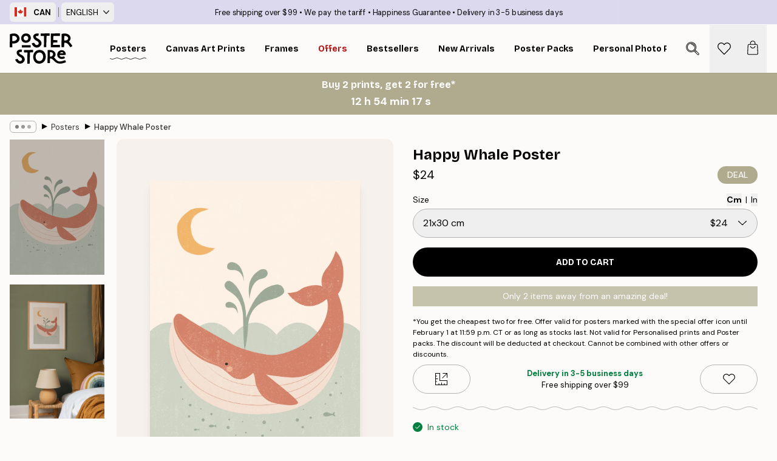

--- FILE ---
content_type: text/html; charset=utf-8
request_url: https://posterstore.ca/p/posters-prints/happy-whale-poster/
body_size: 32515
content:
<!DOCTYPE html><html dir="ltr" lang="en"><head><title>Happy Whale Nursery Poster | Poster Store CA</title><meta name="description" content="Cute happy whale poster in soft pastel tones, perfect for adding charm to any kid’s room 🐋 ✅ Happy Prices! ✅ Fast Delivery ✅ Free Shipping"/><meta charSet="utf-8"/><meta name="viewport" content="initial-scale=1.0, width=device-width"/><link rel="canonical" href="https://posterstore.ca/p/posters-prints/kids/happy-whale-poster/"/><link rel="alternate" hrefLang="en-ie" href="https://posterstore.ie/p/posters-prints/kids/happy-whale-poster/"/><link rel="alternate" hrefLang="no-no" href="https://posterstore.no/p/plakater-posters/barn/happy-whale-plakat/"/><link rel="alternate" hrefLang="en-ca" href="https://posterstore.ca/p/posters-prints/kids/happy-whale-poster/"/><link rel="alternate" hrefLang="en-us" href="https://posterstore.com/p/posters-prints/kids/happy-whale-poster/"/><link rel="alternate" hrefLang="en-au" href="https://posterstore.com/au/p/posters-prints/kids/happy-whale-poster/"/><link rel="alternate" hrefLang="ro-ro" href="https://posterstore.com/ro/p/postere/copii/happy-whale-poster/"/><link rel="alternate" hrefLang="hu-hu" href="https://posterstore.hu/p/falikepek-poszterek/gyerekszoba/boldog-balna-poszter/"/><link rel="alternate" hrefLang="en-hr" href="https://posterstore.eu/p/posters-prints/kids/happy-whale-poster/"/><link rel="alternate" hrefLang="cs-cz" href="https://posterstore.cz/p/plakaty-obrazy/detske-obrazky/stastna-velryba-plakat/"/><link rel="alternate" hrefLang="en-nz" href="https://posterstore.nz/p/posters-prints/kids/happy-whale-poster/"/><link rel="alternate" hrefLang="ja-jp" href="https://posterstore.jp/p/E3-83-9D-E3-82-B9-E3-82-BF-E3-83-BC/E3-82-AD-E3-83-83-E3-82-BA--E5-AD-90-E4-BE-9B-E9-83-A8-E5-B1-8B/%E5%B9%B8%E3%81%9B%E3%81%AA%E3%82%AF%E3%82%B8%E3%83%A9%E3%81%AE%E3%83%9D%E3%82%B9%E3%82%BF%E3%83%BC/"/><link rel="alternate" hrefLang="ko-kr" href="https://posterstore.kr/p/EC-95-84-ED-8A-B8-EC-9B-8C-ED-81-AC--ED-8F-AC-EC-8A-A4-ED-84-B0/ED-82-A4-EC-A6-88--EC-96-B4-EB-A6-B0-EC-9D-B4-EC-9A-A9/%ED%96%89%EB%B3%B5%ED%95%9C-%EA%B3%A0%EB%9E%98-%ED%8F%AC%EC%8A%A4%ED%84%B0/"/><link rel="alternate" hrefLang="de-de" href="https://posterstore.de/p/bilder-poster/kinder-kinderzimmer/happy-whale-poster/"/><link rel="alternate" hrefLang="fr-fr" href="https://posterstore.fr/p/affiches-posters/enfants/affiche-de-la-baleine-heureuse/"/><link rel="alternate" hrefLang="en-gb" href="https://posterstore.co.uk/p/posters-prints/kids/happy-whale-poster/"/><link rel="alternate" hrefLang="sv-se" href="https://posterstore.se/p/tavlor-posters/barn/glad-val-poster/"/><link rel="alternate" hrefLang="da-dk" href="https://posterstore.dk/p/plakater/borneplakater/glad-hval-plakat/"/><link rel="alternate" hrefLang="nl-nl" href="https://posterstore.nl/p/posters/kinderen/happy-whale-poster/"/><link rel="alternate" hrefLang="de-at" href="https://posterstore.at/p/poster/kinder-kinderzimmer/happy-whale-poster/"/><link rel="alternate" hrefLang="it-it" href="https://posterstore.it/p/stampe-poster/camera-bambini/stampe-con-la-balena-felice/"/><link rel="alternate" hrefLang="es-es" href="https://posterstore.es/p/posters/ninos-posters-infantiles/poster-de-la-ballena-feliz/"/><link rel="alternate" hrefLang="nl-be" href="https://posterstore.be/p/posters/kinderen/happy-whale-poster/"/><link rel="alternate" hrefLang="fi-fi" href="https://posterstore.fi/p/julisteet/lasten-taulut/happy-whale-juliste/"/><link rel="alternate" hrefLang="de-ch" href="https://posterstore.ch/p/bilder-poster/kinder-kinderzimmer/happy-whale-poster/"/><link rel="alternate" hrefLang="ar-ae" href="https://posterstore.ae/p/D8-A7-D9-84-D9-84-D9-88-D8-AD-D8-A7-D8-AA--D9-88-D8-A7-D9-84-D9-85-D8-B7-D8-A8-D9-88-D8-B9-D8-A7-D8-AA/D8-A7-D9-84-D8-A7-D8-B7-D9-81-D8-A7-D9-84/%D9%85%D9%84%D8%B5%D9%82-%D8%A7%D9%84%D8%AD%D9%88%D8%AA-%D8%A7%D9%84%D8%B3%D8%B9%D9%8A%D8%AF/"/><link rel="alternate" hrefLang="pl-pl" href="https://posterstore.pl/p/plakaty-obrazy/plakaty-dla-dzieci/plakat-happy-whale/"/><link rel="alternate" hrefLang="fr-ca" href="https://posterstore.ca/fr-ca/p/affiches-posters/enfants/affiche-de-la-baleine-heureuse/"/><link rel="alternate" hrefLang="es-us" href="https://posterstore.com/es-us/p/posters/ninos-posters-infantiles/poster-de-la-ballena-feliz/"/><link rel="alternate" hrefLang="it-ch" href="https://posterstore.ch/it-ch/p/stampe-poster/camera-bambini/stampe-con-la-balena-felice/"/><link rel="alternate" hrefLang="fr-ch" href="https://posterstore.ch/fr-ch/p/affiches-posters/enfants/affiche-de-la-baleine-heureuse/"/><link rel="alternate" hrefLang="fr-be" href="https://posterstore.be/fr-be/p/affiches-posters/enfants/affiche-de-la-baleine-heureuse/"/><link rel="alternate" hrefLang="de-be" href="https://posterstore.be/de-be/p/bilder-poster/kinder-kinderzimmer/happy-whale-poster/"/><link rel="alternate" hrefLang="x-default" href="https://posterstore.com/p/posters-prints/kids/happy-whale-poster/"/><meta property="og:description" content="Cute happy whale poster in soft pastel tones, perfect for adding charm to any kid’s room 🐋 ✅ Happy Prices! ✅ Fast Delivery ✅ Free Shipping"/><meta property="og:url" content="https://posterstore.ca/p/posters-prints/kids/happy-whale-poster/"/><meta property="og:site_name" content="Poster Store"/><meta property="og:title" content="Happy Whale Poster"/><meta property="og:type" content="product"/><meta property="og:image" content="https://media.posterstore.com/site_images/67a5dd345d8e0ac40920a568_PS52866-4.jpg"/><meta property="og:image" content="https://media.posterstore.com/site_images/67f7d695640a92c19e12b296_1877560152_PS52866_display_image_PS.jpg"/><link rel="preload" as="image" imageSrcSet="https://media.posterstore.com/site_images/686301ac603ad773cc39b0b7_1329627246_PS52866-4.jpg?auto=compress%2Cformat&amp;fit=max&amp;w=16 16w, https://media.posterstore.com/site_images/686301ac603ad773cc39b0b7_1329627246_PS52866-4.jpg?auto=compress%2Cformat&amp;fit=max&amp;w=32 32w, https://media.posterstore.com/site_images/686301ac603ad773cc39b0b7_1329627246_PS52866-4.jpg?auto=compress%2Cformat&amp;fit=max&amp;w=48 48w, https://media.posterstore.com/site_images/686301ac603ad773cc39b0b7_1329627246_PS52866-4.jpg?auto=compress%2Cformat&amp;fit=max&amp;w=64 64w, https://media.posterstore.com/site_images/686301ac603ad773cc39b0b7_1329627246_PS52866-4.jpg?auto=compress%2Cformat&amp;fit=max&amp;w=96 96w, https://media.posterstore.com/site_images/686301ac603ad773cc39b0b7_1329627246_PS52866-4.jpg?auto=compress%2Cformat&amp;fit=max&amp;w=128 128w, https://media.posterstore.com/site_images/686301ac603ad773cc39b0b7_1329627246_PS52866-4.jpg?auto=compress%2Cformat&amp;fit=max&amp;w=256 256w, https://media.posterstore.com/site_images/686301ac603ad773cc39b0b7_1329627246_PS52866-4.jpg?auto=compress%2Cformat&amp;fit=max&amp;w=384 384w, https://media.posterstore.com/site_images/686301ac603ad773cc39b0b7_1329627246_PS52866-4.jpg?auto=compress%2Cformat&amp;fit=max&amp;w=640 640w, https://media.posterstore.com/site_images/686301ac603ad773cc39b0b7_1329627246_PS52866-4.jpg?auto=compress%2Cformat&amp;fit=max&amp;w=750 750w, https://media.posterstore.com/site_images/686301ac603ad773cc39b0b7_1329627246_PS52866-4.jpg?auto=compress%2Cformat&amp;fit=max&amp;w=828 828w, https://media.posterstore.com/site_images/686301ac603ad773cc39b0b7_1329627246_PS52866-4.jpg?auto=compress%2Cformat&amp;fit=max&amp;w=1080 1080w, https://media.posterstore.com/site_images/686301ac603ad773cc39b0b7_1329627246_PS52866-4.jpg?auto=compress%2Cformat&amp;fit=max&amp;w=1200 1200w, https://media.posterstore.com/site_images/686301ac603ad773cc39b0b7_1329627246_PS52866-4.jpg?auto=compress%2Cformat&amp;fit=max&amp;w=1920 1920w, https://media.posterstore.com/site_images/686301ac603ad773cc39b0b7_1329627246_PS52866-4.jpg?auto=compress%2Cformat&amp;fit=max&amp;w=2048 2048w, https://media.posterstore.com/site_images/686301ac603ad773cc39b0b7_1329627246_PS52866-4.jpg?auto=compress%2Cformat&amp;fit=max&amp;w=3840 3840w" imageSizes="100%" fetchpriority="high"/><meta name="next-head-count" content="46"/><link rel="shortcut icon" href="/favicon.ico" type="image/x-icon"/><link rel="mask-icon" href="/mask-icon.svg" color="black"/><link rel="apple-touch-icon" href="/touch-icon.png"/><meta name="theme-color" content="#fff" media="(prefers-color-scheme: light)"/><meta name="theme-color" content="#fff" media="(prefers-color-scheme: dark)"/><meta name="theme-color" content="#fff"/><meta name="google" content="notranslate"/><link rel="preload" href="/_next/static/css/ed153d54f0a8e4c9.css" as="style" crossorigin="anonymous"/><link rel="stylesheet" href="/_next/static/css/ed153d54f0a8e4c9.css" crossorigin="anonymous" data-n-g=""/><link rel="preload" href="/_next/static/css/bdb19ca02405dbf2.css" as="style" crossorigin="anonymous"/><link rel="stylesheet" href="/_next/static/css/bdb19ca02405dbf2.css" crossorigin="anonymous" data-n-p=""/><noscript data-n-css=""></noscript><script defer="" crossorigin="anonymous" nomodule="" src="/_next/static/chunks/polyfills-42372ed130431b0a.js"></script><script defer="" src="/_next/static/chunks/8329.bd466bf581e88a71.js" crossorigin="anonymous"></script><script defer="" src="/_next/static/chunks/8873.e1aff71af8dfb0e8.js" crossorigin="anonymous"></script><script defer="" src="/_next/static/chunks/6329.f26ba473ea1bb8a1.js" crossorigin="anonymous"></script><script src="/_next/static/chunks/webpack-bebfb9b8bae3bb01.js" defer="" crossorigin="anonymous"></script><script src="/_next/static/chunks/framework-ad5a2060caaa3ac5.js" defer="" crossorigin="anonymous"></script><script src="/_next/static/chunks/main-bef785a8afe73322.js" defer="" crossorigin="anonymous"></script><script src="/_next/static/chunks/pages/_app-c0e75e9e2500d95c.js" defer="" crossorigin="anonymous"></script><script src="/_next/static/chunks/3812-dad0d148c02f1223.js" defer="" crossorigin="anonymous"></script><script src="/_next/static/chunks/5224-856ccd605590fadb.js" defer="" crossorigin="anonymous"></script><script src="/_next/static/chunks/2835-f66bcc2c5fa32920.js" defer="" crossorigin="anonymous"></script><script src="/_next/static/chunks/3304-a4a0d382497c7e2a.js" defer="" crossorigin="anonymous"></script><script src="/_next/static/chunks/7765-2523f8b4e0f67648.js" defer="" crossorigin="anonymous"></script><script src="/_next/static/chunks/657-64c5d5fefd5af72f.js" defer="" crossorigin="anonymous"></script><script src="/_next/static/chunks/9994-eb5e3ce532bbdc01.js" defer="" crossorigin="anonymous"></script><script src="/_next/static/chunks/7229-ebb75704257fd56f.js" defer="" crossorigin="anonymous"></script><script src="/_next/static/chunks/pages/p/%5B...slug%5D-8897cf0d8a64f8c7.js" defer="" crossorigin="anonymous"></script><script src="/_next/static/ZGJIdtE3r3nSvyP7umZEZ/_buildManifest.js" defer="" crossorigin="anonymous"></script><script src="/_next/static/ZGJIdtE3r3nSvyP7umZEZ/_ssgManifest.js" defer="" crossorigin="anonymous"></script></head><body class="notranslate" lang="en"><noscript><iframe title="Google Tag Manager" src="https://www.googletagmanager.com/ns.html?id=GTM-T9G5H8D" height="0" width="0" style="display:none;visibility:hidden"></iframe></noscript><div id="__loading-indicator"></div><div id="__next"><script>history.scrollRestoration = "manual"</script><div id="app" data-project="PS" class="__variable_6e5d6a __variable_fc1bc1 font-body flex min-h-full flex-col"><a href="#main" class="visually-hidden">Skip to main content.</a><aside id="status" class="relative z-40 h-6 bg-brand-purple/75 px-4 w-content:h-10 z-40" aria-label="Status bar"><div class="relative m-auto flex h-full w-full max-w-header items-center"><div class="absolute z-10 hidden h-full w-48 items-center py-1 w-content:flex ltr:-left-2 rtl:-right-2"><button class="flex h-full items-center rounded-md px-2 text-xs font-bold uppercase hover:bg-brand-purple active:bg-brand-purple" title="Change country. The current country is: Canada"><div class="relative me-3" style="min-height:15.4px;min-width:19px"><img alt="Canada flag icon" aria-hidden="true" loading="lazy" width="640" height="480" decoding="async" data-nimg="1" class="absolute h-full w-full object-cover" style="color:transparent" src="/_next/static/media/ca.4d283c92.svg"/></div><span title="Canada">CAN</span></button><div role="separator" aria-orientation="vertical" class="relative mx-1 !h-4 bg-brand-700 h-full" style="width:1px"></div><div class="relative h-full"><button class="flex h-full items-center rounded-md px-2 text-xs uppercase hover:bg-brand-purple active:bg-brand-purple" title="Change language. The current language is: English">English<img alt="Down arrow icon" aria-hidden="true" loading="lazy" width="10" height="6" decoding="async" data-nimg="1" class="ms-2 opacity-75" style="color:transparent" src="/_next/static/media/arrow-down.92f2b5e4.svg"/></button></div></div><span></span><div role="region" aria-label="Announcements" class="w-full h-full flex-1 relative"><ul class="flex w-full flex-center h-full"><li aria-posinset="1" aria-setsize="4" class="transition-opacity absolute w-full overflow-hidden flex flex-center opacity-100" style="transition-duration:500ms"><p class="truncate w-content:scale-90">Free shipping over $99</p></li><li aria-posinset="2" aria-setsize="4" class="transition-opacity absolute w-full overflow-hidden flex flex-center opacity-0 pointer-events-none" style="transition-duration:200ms"><p class="truncate w-content:scale-90">Happiness Guarantee</p></li><li aria-posinset="3" aria-setsize="4" class="transition-opacity absolute w-full overflow-hidden flex flex-center opacity-0 pointer-events-none" style="transition-duration:200ms"><p class="truncate w-content:scale-90">We pay the tariff</p></li><li aria-posinset="4" aria-setsize="4" class="transition-opacity absolute w-full overflow-hidden flex flex-center opacity-0 pointer-events-none" style="transition-duration:200ms"><p class="truncate w-content:scale-90">Delivery in 3-5 business days</p></li></ul></div></div></aside><header role="banner" class="sticky top-0 z-30" aria-label="Main navigation"><div class="flex h-16 items-center bg-brand-white px-1 shadow-sm lg:h-20 lg:px-4"><nav role="navigation" class="mx-auto flex w-full max-w-header items-center justify-between transition-all duration-500"><a class="flex max-w-content items-center justify-center transition-opacity duration-150 active:hover:opacity-60 active:hover:transition-none active:hover:delay-0 lg:w-[165px] lg:justify-start opacity-0" aria-current="false" href="https://posterstore.ca/"><img alt="Poster Store logo" loading="lazy" width="1143" height="557" decoding="async" data-nimg="1" class="m-auto h-[32px] w-auto lg:m-0 lg:my-4 lg:h-[50px] opacity-100 transition-opacity delay-300 lg:delay-500 w-content:delay-0 opacity-100 transition-opacity delay-300 duration-500" style="color:transparent" src="/_next/static/media/logo.efc2cd70.svg"/></a><section id="synapse-popover-group-R3a776" aria-label="Site navigation" class="hide-scrollbar me-4 hidden flex-1 overflow-x-auto lg:flex"><div class="group static" data-ph="top-nav"><a class="popover-button flex-center flex flex items-center capitalize font-display font-bold tracking-[0.5px] lg:tracking-[0.56px] text-xs lg:text-sm h-20 px-2.5 lg:px-4 whitespace-nowrap transition-colors duration-300 button-tertiary-active !ps-0" id="synapse-popover-Rra776-button" aria-expanded="false" href="https://posterstore.ca/posters-prints/"><span class="relative flex h-full items-center"><span class="relative tracking-normal">Posters<div class="absolute" style="overflow:hidden;background-image:url(&#x27;data:image/svg+xml;utf8,&lt;svg xmlns=&quot;http://www.w3.org/2000/svg&quot; viewBox=&quot;0 0 100 20&quot; preserveAspectRatio=&quot;none&quot;&gt;&lt;path d=&quot;M0,10 Q25,0 50,10 T100,10&quot; fill=&quot;none&quot; stroke=&quot;%23000&quot; stroke-width=&quot;4&quot; /&gt;&lt;/svg&gt;&#x27;);background-repeat:repeat-x;background-position:center;background-size:15px 5px;width:100%;height:10px;opacity:1"></div></span></span></a></div><div class="group static" data-ph="top-nav"><a class="popover-button flex-center flex flex items-center capitalize font-display font-bold tracking-[0.5px] lg:tracking-[0.56px] text-xs lg:text-sm h-20 px-2.5 lg:px-4 whitespace-nowrap transition-colors duration-300 button-tertiary-active" id="synapse-popover-R1ba776-button" aria-expanded="false" href="https://posterstore.ca/canvas/"><span class="relative flex h-full items-center"><span class="relative tracking-normal">Canvas Art Prints<div class="absolute !opacity-0 group-hover:!opacity-50" style="overflow:hidden;background-image:url(&#x27;data:image/svg+xml;utf8,&lt;svg xmlns=&quot;http://www.w3.org/2000/svg&quot; viewBox=&quot;0 0 100 20&quot; preserveAspectRatio=&quot;none&quot;&gt;&lt;path d=&quot;M0,10 Q25,0 50,10 T100,10&quot; fill=&quot;none&quot; stroke=&quot;%23000&quot; stroke-width=&quot;4&quot; /&gt;&lt;/svg&gt;&#x27;);background-repeat:repeat-x;background-position:center;background-size:15px 5px;width:100%;height:10px;opacity:1"></div></span></span></a></div><div class="group static" data-ph="top-nav"><a class="popover-button flex-center flex flex items-center capitalize font-display font-bold tracking-[0.5px] lg:tracking-[0.56px] text-xs lg:text-sm h-20 px-2.5 lg:px-4 whitespace-nowrap transition-colors duration-300 button-tertiary-active" id="synapse-popover-R1ra776-button" aria-expanded="false" href="https://posterstore.ca/picture-frames/"><span class="relative flex h-full items-center"><span class="relative tracking-normal">Frames<div class="absolute !opacity-0 group-hover:!opacity-50" style="overflow:hidden;background-image:url(&#x27;data:image/svg+xml;utf8,&lt;svg xmlns=&quot;http://www.w3.org/2000/svg&quot; viewBox=&quot;0 0 100 20&quot; preserveAspectRatio=&quot;none&quot;&gt;&lt;path d=&quot;M0,10 Q25,0 50,10 T100,10&quot; fill=&quot;none&quot; stroke=&quot;%23000&quot; stroke-width=&quot;4&quot; /&gt;&lt;/svg&gt;&#x27;);background-repeat:repeat-x;background-position:center;background-size:15px 5px;width:100%;height:10px;opacity:1"></div></span></span></a></div><div class="group" data-ph="top-nav"><a class="popover-button flex-center flex flex items-center capitalize font-display font-bold tracking-[0.5px] lg:tracking-[0.56px] text-xs lg:text-sm h-20 px-2.5 lg:px-4 whitespace-nowrap transition-colors duration-300 button-tertiary-active text-urgent" id="synapse-popover-R2ba776-button" aria-expanded="false" aria-controls="synapse-popover-R2ba776" href="https://posterstore.ca/sale/"><span class="relative">Offers<div class="absolute !opacity-0 group-hover:!opacity-50" style="overflow:hidden;background-image:url(&#x27;data:image/svg+xml;utf8,&lt;svg xmlns=&quot;http://www.w3.org/2000/svg&quot; viewBox=&quot;0 0 100 20&quot; preserveAspectRatio=&quot;none&quot;&gt;&lt;path d=&quot;M0,10 Q25,0 50,10 T100,10&quot; fill=&quot;none&quot; stroke=&quot;%23B21010&quot; stroke-width=&quot;4&quot; /&gt;&lt;/svg&gt;&#x27;);background-repeat:repeat-x;background-position:center;background-size:15px 5px;width:100%;height:10px;opacity:1"></div></span></a></div><div class="group" data-ph="top-nav"><a class="popover-button flex-center flex flex items-center capitalize font-display font-bold tracking-[0.5px] lg:tracking-[0.56px] text-xs lg:text-sm h-20 px-2.5 lg:px-4 whitespace-nowrap transition-colors duration-300 button-tertiary-active" id="synapse-popover-R2ra776-button" aria-expanded="false" aria-controls="synapse-popover-R2ra776" href="https://posterstore.ca/posters-prints/bestseller-art-prints/"><span class="relative">Bestsellers<div class="absolute !opacity-0 group-hover:!opacity-50" style="overflow:hidden;background-image:url(&#x27;data:image/svg+xml;utf8,&lt;svg xmlns=&quot;http://www.w3.org/2000/svg&quot; viewBox=&quot;0 0 100 20&quot; preserveAspectRatio=&quot;none&quot;&gt;&lt;path d=&quot;M0,10 Q25,0 50,10 T100,10&quot; fill=&quot;none&quot; stroke=&quot;%23000&quot; stroke-width=&quot;4&quot; /&gt;&lt;/svg&gt;&#x27;);background-repeat:repeat-x;background-position:center;background-size:15px 5px;width:100%;height:10px;opacity:1"></div></span></a></div><div class="group" data-ph="top-nav"><a class="popover-button flex-center flex flex items-center capitalize font-display font-bold tracking-[0.5px] lg:tracking-[0.56px] text-xs lg:text-sm h-20 px-2.5 lg:px-4 whitespace-nowrap transition-colors duration-300 button-tertiary-active" id="synapse-popover-R3ba776-button" aria-expanded="false" aria-controls="synapse-popover-R3ba776" href="https://posterstore.ca/posters-prints/new-arrival-prints/"><span class="relative">New Arrivals<div class="absolute !opacity-0 group-hover:!opacity-50" style="overflow:hidden;background-image:url(&#x27;data:image/svg+xml;utf8,&lt;svg xmlns=&quot;http://www.w3.org/2000/svg&quot; viewBox=&quot;0 0 100 20&quot; preserveAspectRatio=&quot;none&quot;&gt;&lt;path d=&quot;M0,10 Q25,0 50,10 T100,10&quot; fill=&quot;none&quot; stroke=&quot;%23000&quot; stroke-width=&quot;4&quot; /&gt;&lt;/svg&gt;&#x27;);background-repeat:repeat-x;background-position:center;background-size:15px 5px;width:100%;height:10px;opacity:1"></div></span></a></div><div class="group" data-ph="top-nav"><a class="popover-button flex-center flex flex items-center capitalize font-display font-bold tracking-[0.5px] lg:tracking-[0.56px] text-xs lg:text-sm h-20 px-2.5 lg:px-4 whitespace-nowrap transition-colors duration-300 button-tertiary-active" id="synapse-popover-R3ra776-button" aria-expanded="false" aria-controls="synapse-popover-R3ra776" href="https://posterstore.ca/posters-prints/poster-packs/"><span class="relative">Poster Packs<div class="absolute !opacity-0 group-hover:!opacity-50" style="overflow:hidden;background-image:url(&#x27;data:image/svg+xml;utf8,&lt;svg xmlns=&quot;http://www.w3.org/2000/svg&quot; viewBox=&quot;0 0 100 20&quot; preserveAspectRatio=&quot;none&quot;&gt;&lt;path d=&quot;M0,10 Q25,0 50,10 T100,10&quot; fill=&quot;none&quot; stroke=&quot;%23000&quot; stroke-width=&quot;4&quot; /&gt;&lt;/svg&gt;&#x27;);background-repeat:repeat-x;background-position:center;background-size:15px 5px;width:100%;height:10px;opacity:1"></div></span></a></div><div class="group" data-ph="top-nav"><a class="popover-button flex-center flex flex items-center capitalize font-display font-bold tracking-[0.5px] lg:tracking-[0.56px] text-xs lg:text-sm h-20 px-2.5 lg:px-4 whitespace-nowrap transition-colors duration-300 button-tertiary-active" id="synapse-popover-R4ba776-button" aria-expanded="false" aria-controls="synapse-popover-R4ba776" href="https://posterstore.ca/artwork/"><span class="relative">Personal Photo Prints<div class="absolute !opacity-0 group-hover:!opacity-50" style="overflow:hidden;background-image:url(&#x27;data:image/svg+xml;utf8,&lt;svg xmlns=&quot;http://www.w3.org/2000/svg&quot; viewBox=&quot;0 0 100 20&quot; preserveAspectRatio=&quot;none&quot;&gt;&lt;path d=&quot;M0,10 Q25,0 50,10 T100,10&quot; fill=&quot;none&quot; stroke=&quot;%23000&quot; stroke-width=&quot;4&quot; /&gt;&lt;/svg&gt;&#x27;);background-repeat:repeat-x;background-position:center;background-size:15px 5px;width:100%;height:10px;opacity:1"></div></span></a></div><div class="group" data-ph="top-nav"><a class="popover-button flex-center flex flex items-center capitalize font-display font-bold tracking-[0.5px] lg:tracking-[0.56px] text-xs lg:text-sm h-20 px-2.5 lg:px-4 whitespace-nowrap transition-colors duration-300 button-tertiary-active" id="synapse-popover-R4ra776-button" aria-expanded="false" aria-controls="synapse-popover-R4ra776" href="https://posterstore.ca/g/gallery-wall-inspiration/"><span class="relative">Gallery walls<div class="absolute !opacity-0 group-hover:!opacity-50" style="overflow:hidden;background-image:url(&#x27;data:image/svg+xml;utf8,&lt;svg xmlns=&quot;http://www.w3.org/2000/svg&quot; viewBox=&quot;0 0 100 20&quot; preserveAspectRatio=&quot;none&quot;&gt;&lt;path d=&quot;M0,10 Q25,0 50,10 T100,10&quot; fill=&quot;none&quot; stroke=&quot;%23000&quot; stroke-width=&quot;4&quot; /&gt;&lt;/svg&gt;&#x27;);background-repeat:repeat-x;background-position:center;background-size:15px 5px;width:100%;height:10px;opacity:1"></div></span></a></div><div class="group" data-ph="top-nav"><a class="popover-button flex-center flex flex items-center capitalize font-display font-bold tracking-[0.5px] lg:tracking-[0.56px] text-xs lg:text-sm h-20 px-2.5 lg:px-4 whitespace-nowrap transition-colors duration-300 button-tertiary-active" id="synapse-popover-R5ba776-button" aria-expanded="false" aria-controls="synapse-popover-R5ba776" href="https://posterstore.ca/how-to-create-your-perfect-gallery-wall/"><span class="relative">How to Guide<div class="absolute !opacity-0 group-hover:!opacity-50" style="overflow:hidden;background-image:url(&#x27;data:image/svg+xml;utf8,&lt;svg xmlns=&quot;http://www.w3.org/2000/svg&quot; viewBox=&quot;0 0 100 20&quot; preserveAspectRatio=&quot;none&quot;&gt;&lt;path d=&quot;M0,10 Q25,0 50,10 T100,10&quot; fill=&quot;none&quot; stroke=&quot;%23000&quot; stroke-width=&quot;4&quot; /&gt;&lt;/svg&gt;&#x27;);background-repeat:repeat-x;background-position:center;background-size:15px 5px;width:100%;height:10px;opacity:1"></div></span></a></div></section></nav></div></header><a href="https://posterstore.ca/promotion/sale/"><aside aria-labelledby="synapse-promotional-banner-Rc776-title" class="flex flex-col flex-center text-center py-2 px-4 z-20 relative group" style="background:#b0ab8e;color:#fff"><div class="max-w-header relative w-full"><div class="flex flex-col px-8"><span id="synapse-promotional-banner-Rc776-title" class="h3">Buy 2 prints, get 2 for free*</span></div><div class="text-center" style="background:#b0ab8e;color:#fff"><time dateTime="2026-02-01" class="font-bold mt-[2px] block text-[18px]"><span class="ms-2 last:ms-0" aria-hidden="true">0 min <!-- -->0 s</span><span class="visually-hidden">Valid until: 2026-02-01</span></time></div></div></aside></a><span></span><main id="main" class="flex-1"><script type="application/ld+json">{
        "@context": "http://schema.org/",
        "@type": "Product",
        "name": "Happy Whale Poster",
        "description": "Cute poster of a happy whale in pastel colours swimming in the ocean. Aminal prints are perfect to add to the children&#39;s room. Explore your big assortment of kid&#39;s posters on our category page, and create a lovely gallery wall for your toddlers!",
        "sku": "PS52866",
        "image": "https://media.posterstore.com/site_images/67a5dd345d8e0ac40920a568_PS52866-4.jpg",
        "url": "https://posterstore.ca/posters-prints/happy-whale-poster/",
        "brand": {
          "@type": "Brand",
          "name": "Poster Store"
        },
        "offers": [
          {
              "@type": "Offer",
              "sku": "PS52866-4",
              "name": "Happy Whale Poster 21x30 cm",
              "url": "https://posterstore.ca/posters-prints/happy-whale-poster/",
              "priceSpecification": [{"@type":"UnitPriceSpecification","price":24,"priceCurrency":"CAD"}],
              "itemCondition": "http://schema.org/NewCondition",
              "availability": "http://schema.org/InStock"
            },{
              "@type": "Offer",
              "sku": "PS52866-5",
              "name": "Happy Whale Poster 30x40 cm",
              "url": "https://posterstore.ca/posters-prints/happy-whale-poster/",
              "priceSpecification": [{"@type":"UnitPriceSpecification","price":35.45,"priceCurrency":"CAD"}],
              "itemCondition": "http://schema.org/NewCondition",
              "availability": "http://schema.org/InStock"
            }
        ]
      }</script><div class="relative mx-auto mb-12 lg:bg-transparent lg:px-4"><div class="mx-auto max-w-header"><nav id="breadcrumbs" class="hide-scrollbar mask-x-scroll flex w-full items-center overflow-x-auto py-2 px-4 lg:-mx-4" aria-label="Breadcrumb" data-ph="breadcrumbs"><div class="sticky start-0 z-10 flex shrink-0 items-center transition-opacity duration-150 opacity-100 delay-150"><div role="presentation" class="flex-center flex h-5 px-2 rounded-md me-2 border border-brand-500"><div class="rounded-full bg-black me-1 last:me-0" style="height:6px;width:6px;opacity:calc(0.5 - 0 * 0.1)"></div><div class="rounded-full bg-black me-1 last:me-0" style="height:6px;width:6px;opacity:calc(0.5 - 1 * 0.1)"></div><div class="rounded-full bg-black me-1 last:me-0" style="height:6px;width:6px;opacity:calc(0.5 - 2 * 0.1)"></div></div><div role="separator" aria-orientation="vertical" class="text-md rtl-mirror relative -top-px start-px font-bold">▸</div></div><ol class="flex flex-nowrap ps-1 ms-2" style="transform:translate3d(0px, 0px, 0px)"><li class="group mx-1 flex flex-nowrap transition-opacity duration-300 ltr:first:-ml-3 rtl:first:-mr-3 pointer-events-none opacity-0"><a class="me-2 flex items-center truncate whitespace-nowrap hover:underline group-last:me-0 text-black/80 text-xs button-tertiary-active duration-300 transition-colors" tabindex="0" style="max-width:15rem" href="https://posterstore.ca/">Poster Store</a><div role="separator" aria-orientation="vertical" class="text-md rtl-mirror relative -top-px start-px font-bold">▸</div></li><li class="group mx-1 flex flex-nowrap transition-opacity duration-300 ltr:first:-ml-3 rtl:first:-mr-3 opacity-100"><a class="me-2 flex items-center truncate whitespace-nowrap hover:underline group-last:me-0 text-black/80 text-xs button-tertiary-active duration-300 transition-colors" tabindex="0" style="max-width:15rem" href="https://posterstore.ca/posters-prints/">Posters</a><div role="separator" aria-orientation="vertical" class="text-md rtl-mirror relative -top-px start-px font-bold">▸</div></li><li class="group mx-1 flex flex-nowrap transition-opacity duration-300 ltr:first:-ml-3 rtl:first:-mr-3 opacity-100"><a class="me-2 flex items-center truncate whitespace-nowrap hover:underline group-last:me-0 pe-3 font-medium text-black/80 text-xs button-tertiary-active duration-300 transition-colors" aria-current="page" tabindex="0" style="max-width:15rem" href="https://posterstore.ca/p/posters-prints/happy-whale-poster/">Happy Whale Poster</a></li></ol></nav></div><div class="relative z-20 m-auto flex h-full max-w-header flex-col items-start lg:flex-row"><div class="h-full w-full min-w-[50%] lg:sticky lg:top-[94px] lg:w-1/2 xl:w-full"><div class="relative mx-4 ms-0 flex h-full" aria-label="Product images"><div class="hide-scrollbar me-4 ms-4 w-14 flex-col overflow-y-auto pe-1 transition-opacity duration-300 ease-in-out xs:w-16 sm:w-20 md:w-32 lg:ms-0 lg:w-20 xl:w-40 2xl:me-6 2xl:w-48 flex opacity-0 mask-y-scroll" style="max-height:0"><div class="h-px"></div><button class="relative mb-4 h-0 w-full bg-white last:mb-0" disabled="" aria-label="Show image 1" aria-controls="synapse-product-photoswipe-thumbnail-slider-Rp1976-container" aria-owns="synapse-product-photoswipe-thumbnail-slider-Rp1976-slide-0" aria-current="true" style="padding-bottom:142.85000000000002%"><img alt="A poster featuring a cute, stylized orange whale spouting water while swimming under a yellow crescent moon." loading="lazy" decoding="async" data-nimg="fill" style="position:absolute;height:100%;width:100%;left:0;top:0;right:0;bottom:0;color:transparent;max-width:100%;background-size:cover;background-position:50% 50%;background-repeat:no-repeat;background-image:url(&quot;data:image/svg+xml;charset=utf-8,%3Csvg xmlns=&#x27;http://www.w3.org/2000/svg&#x27; %3E%3Cfilter id=&#x27;b&#x27; color-interpolation-filters=&#x27;sRGB&#x27;%3E%3CfeGaussianBlur stdDeviation=&#x27;20&#x27;/%3E%3CfeColorMatrix values=&#x27;1 0 0 0 0 0 1 0 0 0 0 0 1 0 0 0 0 0 100 -1&#x27; result=&#x27;s&#x27;/%3E%3CfeFlood x=&#x27;0&#x27; y=&#x27;0&#x27; width=&#x27;100%25&#x27; height=&#x27;100%25&#x27;/%3E%3CfeComposite operator=&#x27;out&#x27; in=&#x27;s&#x27;/%3E%3CfeComposite in2=&#x27;SourceGraphic&#x27;/%3E%3CfeGaussianBlur stdDeviation=&#x27;20&#x27;/%3E%3C/filter%3E%3Cimage width=&#x27;100%25&#x27; height=&#x27;100%25&#x27; x=&#x27;0&#x27; y=&#x27;0&#x27; preserveAspectRatio=&#x27;none&#x27; style=&#x27;filter: url(%23b);&#x27; href=&#x27;[data-uri]&#x27;/%3E%3C/svg%3E&quot;)" sizes="100%" srcSet="https://media.posterstore.com/site_images/686301ac603ad773cc39b0b7_1329627246_PS52866-4.jpg?auto=compress%2Cformat&amp;fit=max&amp;w=16 16w, https://media.posterstore.com/site_images/686301ac603ad773cc39b0b7_1329627246_PS52866-4.jpg?auto=compress%2Cformat&amp;fit=max&amp;w=32 32w, https://media.posterstore.com/site_images/686301ac603ad773cc39b0b7_1329627246_PS52866-4.jpg?auto=compress%2Cformat&amp;fit=max&amp;w=48 48w, https://media.posterstore.com/site_images/686301ac603ad773cc39b0b7_1329627246_PS52866-4.jpg?auto=compress%2Cformat&amp;fit=max&amp;w=64 64w, https://media.posterstore.com/site_images/686301ac603ad773cc39b0b7_1329627246_PS52866-4.jpg?auto=compress%2Cformat&amp;fit=max&amp;w=96 96w, https://media.posterstore.com/site_images/686301ac603ad773cc39b0b7_1329627246_PS52866-4.jpg?auto=compress%2Cformat&amp;fit=max&amp;w=128 128w, https://media.posterstore.com/site_images/686301ac603ad773cc39b0b7_1329627246_PS52866-4.jpg?auto=compress%2Cformat&amp;fit=max&amp;w=256 256w, https://media.posterstore.com/site_images/686301ac603ad773cc39b0b7_1329627246_PS52866-4.jpg?auto=compress%2Cformat&amp;fit=max&amp;w=384 384w, https://media.posterstore.com/site_images/686301ac603ad773cc39b0b7_1329627246_PS52866-4.jpg?auto=compress%2Cformat&amp;fit=max&amp;w=640 640w, https://media.posterstore.com/site_images/686301ac603ad773cc39b0b7_1329627246_PS52866-4.jpg?auto=compress%2Cformat&amp;fit=max&amp;w=750 750w, https://media.posterstore.com/site_images/686301ac603ad773cc39b0b7_1329627246_PS52866-4.jpg?auto=compress%2Cformat&amp;fit=max&amp;w=828 828w, https://media.posterstore.com/site_images/686301ac603ad773cc39b0b7_1329627246_PS52866-4.jpg?auto=compress%2Cformat&amp;fit=max&amp;w=1080 1080w, https://media.posterstore.com/site_images/686301ac603ad773cc39b0b7_1329627246_PS52866-4.jpg?auto=compress%2Cformat&amp;fit=max&amp;w=1200 1200w, https://media.posterstore.com/site_images/686301ac603ad773cc39b0b7_1329627246_PS52866-4.jpg?auto=compress%2Cformat&amp;fit=max&amp;w=1920 1920w, https://media.posterstore.com/site_images/686301ac603ad773cc39b0b7_1329627246_PS52866-4.jpg?auto=compress%2Cformat&amp;fit=max&amp;w=2048 2048w, https://media.posterstore.com/site_images/686301ac603ad773cc39b0b7_1329627246_PS52866-4.jpg?auto=compress%2Cformat&amp;fit=max&amp;w=3840 3840w" src="https://media.posterstore.com/site_images/686301ac603ad773cc39b0b7_1329627246_PS52866-4.jpg?auto=compress%2Cformat&amp;fit=max&amp;w=3840"/><div class="absolute left-0 top-0 h-full w-full bg-black transition-opacity duration-150 opacity-25"></div></button><button class="relative mb-4 h-0 w-full bg-white last:mb-0" aria-label="Show image 2" aria-controls="synapse-product-photoswipe-thumbnail-slider-Rp1976-container" aria-owns="synapse-product-photoswipe-thumbnail-slider-Rp1976-slide-1" aria-current="false" style="padding-bottom:141.70000000000002%"><img alt="A poster of a red whale spouting water under a yellow moon, hanging above a bedside lamp and bed in a childs bedroom." loading="lazy" decoding="async" data-nimg="fill" style="position:absolute;height:100%;width:100%;left:0;top:0;right:0;bottom:0;color:transparent;max-width:100%;background-size:cover;background-position:50% 50%;background-repeat:no-repeat;background-image:url(&quot;data:image/svg+xml;charset=utf-8,%3Csvg xmlns=&#x27;http://www.w3.org/2000/svg&#x27; %3E%3Cfilter id=&#x27;b&#x27; color-interpolation-filters=&#x27;sRGB&#x27;%3E%3CfeGaussianBlur stdDeviation=&#x27;20&#x27;/%3E%3CfeColorMatrix values=&#x27;1 0 0 0 0 0 1 0 0 0 0 0 1 0 0 0 0 0 100 -1&#x27; result=&#x27;s&#x27;/%3E%3CfeFlood x=&#x27;0&#x27; y=&#x27;0&#x27; width=&#x27;100%25&#x27; height=&#x27;100%25&#x27;/%3E%3CfeComposite operator=&#x27;out&#x27; in=&#x27;s&#x27;/%3E%3CfeComposite in2=&#x27;SourceGraphic&#x27;/%3E%3CfeGaussianBlur stdDeviation=&#x27;20&#x27;/%3E%3C/filter%3E%3Cimage width=&#x27;100%25&#x27; height=&#x27;100%25&#x27; x=&#x27;0&#x27; y=&#x27;0&#x27; preserveAspectRatio=&#x27;none&#x27; style=&#x27;filter: url(%23b);&#x27; href=&#x27;[data-uri]&#x27;/%3E%3C/svg%3E&quot;)" sizes="100%" srcSet="https://media.posterstore.com/site_images/67f7d695640a92c19e12b296_1877560152_PS52866_display_image_PS.jpg?auto=compress%2Cformat&amp;fit=max&amp;w=16 16w, https://media.posterstore.com/site_images/67f7d695640a92c19e12b296_1877560152_PS52866_display_image_PS.jpg?auto=compress%2Cformat&amp;fit=max&amp;w=32 32w, https://media.posterstore.com/site_images/67f7d695640a92c19e12b296_1877560152_PS52866_display_image_PS.jpg?auto=compress%2Cformat&amp;fit=max&amp;w=48 48w, https://media.posterstore.com/site_images/67f7d695640a92c19e12b296_1877560152_PS52866_display_image_PS.jpg?auto=compress%2Cformat&amp;fit=max&amp;w=64 64w, https://media.posterstore.com/site_images/67f7d695640a92c19e12b296_1877560152_PS52866_display_image_PS.jpg?auto=compress%2Cformat&amp;fit=max&amp;w=96 96w, https://media.posterstore.com/site_images/67f7d695640a92c19e12b296_1877560152_PS52866_display_image_PS.jpg?auto=compress%2Cformat&amp;fit=max&amp;w=128 128w, https://media.posterstore.com/site_images/67f7d695640a92c19e12b296_1877560152_PS52866_display_image_PS.jpg?auto=compress%2Cformat&amp;fit=max&amp;w=256 256w, https://media.posterstore.com/site_images/67f7d695640a92c19e12b296_1877560152_PS52866_display_image_PS.jpg?auto=compress%2Cformat&amp;fit=max&amp;w=384 384w, https://media.posterstore.com/site_images/67f7d695640a92c19e12b296_1877560152_PS52866_display_image_PS.jpg?auto=compress%2Cformat&amp;fit=max&amp;w=640 640w, https://media.posterstore.com/site_images/67f7d695640a92c19e12b296_1877560152_PS52866_display_image_PS.jpg?auto=compress%2Cformat&amp;fit=max&amp;w=750 750w, https://media.posterstore.com/site_images/67f7d695640a92c19e12b296_1877560152_PS52866_display_image_PS.jpg?auto=compress%2Cformat&amp;fit=max&amp;w=828 828w, https://media.posterstore.com/site_images/67f7d695640a92c19e12b296_1877560152_PS52866_display_image_PS.jpg?auto=compress%2Cformat&amp;fit=max&amp;w=1080 1080w, https://media.posterstore.com/site_images/67f7d695640a92c19e12b296_1877560152_PS52866_display_image_PS.jpg?auto=compress%2Cformat&amp;fit=max&amp;w=1200 1200w, https://media.posterstore.com/site_images/67f7d695640a92c19e12b296_1877560152_PS52866_display_image_PS.jpg?auto=compress%2Cformat&amp;fit=max&amp;w=1920 1920w, https://media.posterstore.com/site_images/67f7d695640a92c19e12b296_1877560152_PS52866_display_image_PS.jpg?auto=compress%2Cformat&amp;fit=max&amp;w=2048 2048w, https://media.posterstore.com/site_images/67f7d695640a92c19e12b296_1877560152_PS52866_display_image_PS.jpg?auto=compress%2Cformat&amp;fit=max&amp;w=3840 3840w" src="https://media.posterstore.com/site_images/67f7d695640a92c19e12b296_1877560152_PS52866_display_image_PS.jpg?auto=compress%2Cformat&amp;fit=max&amp;w=3840"/><div class="absolute left-0 top-0 h-full w-full bg-black transition-opacity duration-150 opacity-0"></div></button><div class="h-px"></div></div><div id="synapse-product-photoswipe-thumbnail-slider-Rp1976-container" class="w-full flex-1 overflow-hidden"><section aria-label="Product images" class="flex flex-col justify-center"><h2 class="h3 mb-2 w-full px-4 text-center visually-hidden">Product images</h2><div class="flex w-full items-center"><ul id="synapse-slider-Rqp1976" class="hide-scrollbar no-highlight drag-safe-area grid flex-1 overscroll-x-contain transition-opacity duration-300 justify-center overflow-x-auto pointer-events-none opacity-0" style="gap:16px;grid-auto-flow:column;scroll-padding:0;grid-auto-columns:calc(100% - 0px - 0px)"><li id="synapse-slider-Rqp1976-slide-1" class="scroll-snap-start flex flex-center"><div class="flex flex-1 h-full relative flex-center min-w-0 rounded-xl bg-brand-ivory-300"><a id="synapse-product-photoswipe-thumbnail-slider-Rp1976-slide-0" class="flex relative flex-center w-full h-full mx-1 overflow-hidden lg:max-h-screen lg:min-h-[545px!important] xl:min-h-[600px!important] max-w-[320px] md:max-w-[438px] lg:max-w-[981px] min-w-[160px] lg:min-w-[390px] xl:min-w-[438px] px-[10%] py-[15%]" style="width:calc(70.00350017500875vh - 0px)" href="https://media.posterstore.com/site_images/686301ac603ad773cc39b0b7_1329627246_PS52866-4.jpg" data-pswp-width="2000" data-pswp-height="2857" rel="noreferrer" target="_blank" data-photoswipe-item="true"><div class="relative h-0 w-full" style="padding-bottom:142.85000000000002%"><div class="absolute h-full w-full overflow-hidden bg-white object-contain shadow-md md:shadow-lg"><img alt="A poster featuring a cute, stylized orange whale spouting water while swimming under a yellow crescent moon." fetchpriority="high" decoding="async" data-nimg="fill" class="z-10" style="position:absolute;height:100%;width:100%;left:0;top:0;right:0;bottom:0;color:transparent;max-width:100%;background-size:cover;background-position:50% 50%;background-repeat:no-repeat;background-image:url(&quot;data:image/svg+xml;charset=utf-8,%3Csvg xmlns=&#x27;http://www.w3.org/2000/svg&#x27; %3E%3Cfilter id=&#x27;b&#x27; color-interpolation-filters=&#x27;sRGB&#x27;%3E%3CfeGaussianBlur stdDeviation=&#x27;20&#x27;/%3E%3CfeColorMatrix values=&#x27;1 0 0 0 0 0 1 0 0 0 0 0 1 0 0 0 0 0 100 -1&#x27; result=&#x27;s&#x27;/%3E%3CfeFlood x=&#x27;0&#x27; y=&#x27;0&#x27; width=&#x27;100%25&#x27; height=&#x27;100%25&#x27;/%3E%3CfeComposite operator=&#x27;out&#x27; in=&#x27;s&#x27;/%3E%3CfeComposite in2=&#x27;SourceGraphic&#x27;/%3E%3CfeGaussianBlur stdDeviation=&#x27;20&#x27;/%3E%3C/filter%3E%3Cimage width=&#x27;100%25&#x27; height=&#x27;100%25&#x27; x=&#x27;0&#x27; y=&#x27;0&#x27; preserveAspectRatio=&#x27;none&#x27; style=&#x27;filter: url(%23b);&#x27; href=&#x27;[data-uri]&#x27;/%3E%3C/svg%3E&quot;)" sizes="100%" srcSet="https://media.posterstore.com/site_images/686301ac603ad773cc39b0b7_1329627246_PS52866-4.jpg?auto=compress%2Cformat&amp;fit=max&amp;w=16 16w, https://media.posterstore.com/site_images/686301ac603ad773cc39b0b7_1329627246_PS52866-4.jpg?auto=compress%2Cformat&amp;fit=max&amp;w=32 32w, https://media.posterstore.com/site_images/686301ac603ad773cc39b0b7_1329627246_PS52866-4.jpg?auto=compress%2Cformat&amp;fit=max&amp;w=48 48w, https://media.posterstore.com/site_images/686301ac603ad773cc39b0b7_1329627246_PS52866-4.jpg?auto=compress%2Cformat&amp;fit=max&amp;w=64 64w, https://media.posterstore.com/site_images/686301ac603ad773cc39b0b7_1329627246_PS52866-4.jpg?auto=compress%2Cformat&amp;fit=max&amp;w=96 96w, https://media.posterstore.com/site_images/686301ac603ad773cc39b0b7_1329627246_PS52866-4.jpg?auto=compress%2Cformat&amp;fit=max&amp;w=128 128w, https://media.posterstore.com/site_images/686301ac603ad773cc39b0b7_1329627246_PS52866-4.jpg?auto=compress%2Cformat&amp;fit=max&amp;w=256 256w, https://media.posterstore.com/site_images/686301ac603ad773cc39b0b7_1329627246_PS52866-4.jpg?auto=compress%2Cformat&amp;fit=max&amp;w=384 384w, https://media.posterstore.com/site_images/686301ac603ad773cc39b0b7_1329627246_PS52866-4.jpg?auto=compress%2Cformat&amp;fit=max&amp;w=640 640w, https://media.posterstore.com/site_images/686301ac603ad773cc39b0b7_1329627246_PS52866-4.jpg?auto=compress%2Cformat&amp;fit=max&amp;w=750 750w, https://media.posterstore.com/site_images/686301ac603ad773cc39b0b7_1329627246_PS52866-4.jpg?auto=compress%2Cformat&amp;fit=max&amp;w=828 828w, https://media.posterstore.com/site_images/686301ac603ad773cc39b0b7_1329627246_PS52866-4.jpg?auto=compress%2Cformat&amp;fit=max&amp;w=1080 1080w, https://media.posterstore.com/site_images/686301ac603ad773cc39b0b7_1329627246_PS52866-4.jpg?auto=compress%2Cformat&amp;fit=max&amp;w=1200 1200w, https://media.posterstore.com/site_images/686301ac603ad773cc39b0b7_1329627246_PS52866-4.jpg?auto=compress%2Cformat&amp;fit=max&amp;w=1920 1920w, https://media.posterstore.com/site_images/686301ac603ad773cc39b0b7_1329627246_PS52866-4.jpg?auto=compress%2Cformat&amp;fit=max&amp;w=2048 2048w, https://media.posterstore.com/site_images/686301ac603ad773cc39b0b7_1329627246_PS52866-4.jpg?auto=compress%2Cformat&amp;fit=max&amp;w=3840 3840w" src="https://media.posterstore.com/site_images/686301ac603ad773cc39b0b7_1329627246_PS52866-4.jpg?auto=compress%2Cformat&amp;fit=max&amp;w=3840"/></div></div></a></div></li><li id="synapse-slider-Rqp1976-slide-2" class="scroll-snap-start flex flex-center"><div class="flex flex-1 h-full relative flex-center min-w-0"><a id="synapse-product-photoswipe-thumbnail-slider-Rp1976-slide-1" class="flex relative flex-center w-full h-full mx-1 overflow-hidden lg:max-h-screen lg:min-h-[545px!important] xl:min-h-[600px!important] max-w-[320px] md:max-w-[438px] lg:max-w-[981px] min-w-[160px] lg:min-w-[390px] xl:min-w-[438px]" style="width:calc(70.57163020465774vh - 0px)" href="https://media.posterstore.com/site_images/67f7d695640a92c19e12b296_1877560152_PS52866_display_image_PS.jpg" data-pswp-width="1000" data-pswp-height="1417" rel="noreferrer" target="_blank" data-photoswipe-item="true"><div class="relative h-0 w-full" style="padding-bottom:141.70000000000002%"><div class="absolute h-full w-full overflow-hidden bg-white object-contain rounded-xl"><img alt="A poster of a red whale spouting water under a yellow moon, hanging above a bedside lamp and bed in a childs bedroom." loading="lazy" decoding="async" data-nimg="fill" class="z-10" style="position:absolute;height:100%;width:100%;left:0;top:0;right:0;bottom:0;color:transparent;max-width:100%;background-size:cover;background-position:50% 50%;background-repeat:no-repeat;background-image:url(&quot;data:image/svg+xml;charset=utf-8,%3Csvg xmlns=&#x27;http://www.w3.org/2000/svg&#x27; %3E%3Cfilter id=&#x27;b&#x27; color-interpolation-filters=&#x27;sRGB&#x27;%3E%3CfeGaussianBlur stdDeviation=&#x27;20&#x27;/%3E%3CfeColorMatrix values=&#x27;1 0 0 0 0 0 1 0 0 0 0 0 1 0 0 0 0 0 100 -1&#x27; result=&#x27;s&#x27;/%3E%3CfeFlood x=&#x27;0&#x27; y=&#x27;0&#x27; width=&#x27;100%25&#x27; height=&#x27;100%25&#x27;/%3E%3CfeComposite operator=&#x27;out&#x27; in=&#x27;s&#x27;/%3E%3CfeComposite in2=&#x27;SourceGraphic&#x27;/%3E%3CfeGaussianBlur stdDeviation=&#x27;20&#x27;/%3E%3C/filter%3E%3Cimage width=&#x27;100%25&#x27; height=&#x27;100%25&#x27; x=&#x27;0&#x27; y=&#x27;0&#x27; preserveAspectRatio=&#x27;none&#x27; style=&#x27;filter: url(%23b);&#x27; href=&#x27;[data-uri]&#x27;/%3E%3C/svg%3E&quot;)" sizes="100%" srcSet="https://media.posterstore.com/site_images/67f7d695640a92c19e12b296_1877560152_PS52866_display_image_PS.jpg?auto=compress%2Cformat&amp;fit=max&amp;w=16 16w, https://media.posterstore.com/site_images/67f7d695640a92c19e12b296_1877560152_PS52866_display_image_PS.jpg?auto=compress%2Cformat&amp;fit=max&amp;w=32 32w, https://media.posterstore.com/site_images/67f7d695640a92c19e12b296_1877560152_PS52866_display_image_PS.jpg?auto=compress%2Cformat&amp;fit=max&amp;w=48 48w, https://media.posterstore.com/site_images/67f7d695640a92c19e12b296_1877560152_PS52866_display_image_PS.jpg?auto=compress%2Cformat&amp;fit=max&amp;w=64 64w, https://media.posterstore.com/site_images/67f7d695640a92c19e12b296_1877560152_PS52866_display_image_PS.jpg?auto=compress%2Cformat&amp;fit=max&amp;w=96 96w, https://media.posterstore.com/site_images/67f7d695640a92c19e12b296_1877560152_PS52866_display_image_PS.jpg?auto=compress%2Cformat&amp;fit=max&amp;w=128 128w, https://media.posterstore.com/site_images/67f7d695640a92c19e12b296_1877560152_PS52866_display_image_PS.jpg?auto=compress%2Cformat&amp;fit=max&amp;w=256 256w, https://media.posterstore.com/site_images/67f7d695640a92c19e12b296_1877560152_PS52866_display_image_PS.jpg?auto=compress%2Cformat&amp;fit=max&amp;w=384 384w, https://media.posterstore.com/site_images/67f7d695640a92c19e12b296_1877560152_PS52866_display_image_PS.jpg?auto=compress%2Cformat&amp;fit=max&amp;w=640 640w, https://media.posterstore.com/site_images/67f7d695640a92c19e12b296_1877560152_PS52866_display_image_PS.jpg?auto=compress%2Cformat&amp;fit=max&amp;w=750 750w, https://media.posterstore.com/site_images/67f7d695640a92c19e12b296_1877560152_PS52866_display_image_PS.jpg?auto=compress%2Cformat&amp;fit=max&amp;w=828 828w, https://media.posterstore.com/site_images/67f7d695640a92c19e12b296_1877560152_PS52866_display_image_PS.jpg?auto=compress%2Cformat&amp;fit=max&amp;w=1080 1080w, https://media.posterstore.com/site_images/67f7d695640a92c19e12b296_1877560152_PS52866_display_image_PS.jpg?auto=compress%2Cformat&amp;fit=max&amp;w=1200 1200w, https://media.posterstore.com/site_images/67f7d695640a92c19e12b296_1877560152_PS52866_display_image_PS.jpg?auto=compress%2Cformat&amp;fit=max&amp;w=1920 1920w, https://media.posterstore.com/site_images/67f7d695640a92c19e12b296_1877560152_PS52866_display_image_PS.jpg?auto=compress%2Cformat&amp;fit=max&amp;w=2048 2048w, https://media.posterstore.com/site_images/67f7d695640a92c19e12b296_1877560152_PS52866_display_image_PS.jpg?auto=compress%2Cformat&amp;fit=max&amp;w=3840 3840w" src="https://media.posterstore.com/site_images/67f7d695640a92c19e12b296_1877560152_PS52866_display_image_PS.jpg?auto=compress%2Cformat&amp;fit=max&amp;w=3840"/></div></div></a></div></li></ul></div></section></div></div></div><section class="relative z-10 flex h-full w-full flex-col bg-brand-white px-4 pt-3 lg:sticky lg:w-1/2 xl:min-w-[600px]"><div class="relative pt-3 lg:-mt-3 lg:pt-2"><h1 class="sm:h1 h2 my-1 leading-7">Happy Whale Poster</h1></div><div class="mb-4"><div class="relative flex items-center justify-between"><span class="flex items-center text-lg"><span aria-label="Price: $24">$24</span></span><div class="flex items-center"><div class="flex flex-wrap items-baseline gap-2"><span class="text-center font-medium py-1 px-4 font-medium !rounded-full ms-2" style="background-color:#b0ab8e;color:#fff">DEAL</span></div></div></div></div><div class="relative flex flex-col"><div role="radiogroup" class="sm:block hidden absolute top-0 end-0 z-10" aria-label="Measurement system"><button type="button" class="duration-300 transition-colors button-tertiary-active font-bold" name="measurement-system" role="radio" aria-checked="true" value="Cm">Cm</button><span role="separator" aria-orientation="vertical" class="mx-0.5"> | </span><button type="button" class="duration-300 transition-colors button-tertiary-active" name="measurement-system" role="radio" aria-checked="false" value="In">In</button></div><div class="flex"><div class="relative flex w-full flex-col mb-4"><label id="synapse-select-R1ab91976-label" class="pb-1 text-sm w-max" for="synapse-select-R1ab91976-expander">Size</label><div class="relative"><button type="button" id="synapse-select-R1ab91976-expander" class="min-h-[3rem] ps-4 text-md text-black focus:border-select transition-colors duration-200 rounded-3xl w-full border border-brand-500 z-20 flex items-center border" aria-haspopup="listbox" aria-expanded="false" aria-labelledby="synapse-select-R1ab91976-label"><div class="flex w-full min-w-0 flex-1 items-center justify-between overflow-hidden text-start"><span id="synapse-select-R1ab91976-placeholder" class="me-2 text-gray-500">Select an option...</span></div><div class="flex-center flex h-full w-12"><img alt="Down arrow icon" aria-hidden="true" loading="lazy" width="1000" height="535" decoding="async" data-nimg="1" style="color:transparent;height:calc(14 / 1.67);width:14px" src="/_next/static/media/arrow-down-thin.1cbf503a.svg"/></div></button><ul id="synapse-select-R1ab91976" role="listbox" tabindex="-1" aria-labelledby="synapse-select-R1ab91976-label" aria-describedby="synapse-select-R1ab91976-value" aria-hidden="true" class="flex min-w-full flex-col sm:absolute !opacity-0" style="top:calc(100% - 1px)"><li id="synapse-select-R1ab91976-option-1" role="option" aria-labelledby="synapse-select-R1ab91976-option-1-value" aria-selected="true" aria-posinset="1" aria-setsize="2" aria-hidden="true" class="sm:last:mb-0 hover:bg-brand-ivory-300 active:bg-brand-ivory-300 active:duration-0 transition-colors duration-300 group mt-2 mx-2 last:mb-4 rounded-2xl  flex items-center"><button type="button" class="flex items-center justify-between min-w-0 text-start disabled:hover:bg-transparent text-black text-md sm:h-10 gap-2 min-h-[2.75rem] flex-1 px-3 pe-14 sm:pe-12" disabled=""><div class="flex flex-col"><span>21x30 cm</span></div><span class="text-sm flex flex-col"><span class="text-md" aria-label="Price: $24">$24</span></span></button><div class="absolute flex border pointer-events-none flex-center border-black rounded-full w-5 h-5 sm:end-3 end-4" style="margin-inline-end:2px"><div class="w-2 h-2 rounded-full" style="background-color:#4A7C61"></div></div></li><li id="synapse-select-R1ab91976-option-2" role="option" aria-labelledby="synapse-select-R1ab91976-option-2-value" aria-selected="false" aria-posinset="2" aria-setsize="2" aria-hidden="true" class="sm:last:mb-0 hover:bg-brand-ivory-300 active:bg-brand-ivory-300 active:duration-0 transition-colors duration-300 group mt-2 mx-2 last:mb-4 rounded-2xl  flex items-center"><button type="button" class="flex items-center justify-between min-w-0 text-start disabled:hover:bg-transparent text-black text-md sm:h-10 gap-2 min-h-[2.75rem] flex-1 px-3 pe-14 sm:pe-12" disabled=""><div class="flex flex-col"><span>30x40 cm</span></div><span class="text-sm flex flex-col"><span class="text-md" aria-label="Price: $35.45">$35.45</span></span></button><div class="absolute flex border pointer-events-none flex-center border-black rounded-full w-5 h-5 sm:end-3 end-4" style="margin-inline-end:2px"></div></li></ul></div></div></div></div><div class="sticky bottom-0 left-0 z-10 px-0 lg:static lg:z-auto lg:mx-0 lg:w-full h-xs:static w-full"><button class="button button-primary relative mb-4" data-ph="pdp-add-to-cart">Add to cart<!-- --> </button><span></span></div><span></span><div role="progressbar" class="overflow-hidden rounded-full h-auto w-full rounded-none relative flex mb-4" aria-valuemin="0" aria-valuenow="0" aria-valuemax="9999" style="background-color:rgba(176, 171, 142, 0.7)"><div class="h-full max-w-full -z-10 absolute ease-in-out" style="width:0%;transition-property:width;transition-duration:750ms;background-color:#b0ab8e"></div></div><p class="mb-2 text-tiny">*You get the cheapest two for free. Offer valid for posters marked with the special offer icon until February 1 at 11:59 p.m. CT or as long as stocks last. Not valid for Personalised prints and Poster packs. The discount will be deducted at checkout. Cannot be combined with other offers or discounts.</p><section aria-label="Supplementary Product information"><div class="grid w-full grid-cols-12 pb-4"><button class="flex col-span-2 flex-center button button-secondary border-brand-500 group" aria-label="Size guide" data-ph="pdp-size-guide-btn"><img alt="Ruler icon" aria-hidden="true" loading="lazy" width="20" height="20" decoding="async" data-nimg="1" class="duration-300 group-active:duration-0" style="color:transparent" src="/_next/static/media/ruler.96bdd57f.svg"/></button><span></span><div class="flex flex-col flex-1 col-span-8 text-xs text-center flex-center"><span class="text-xs font-bold text-center text-confirm">Delivery in 3-5 business days</span>Free shipping over $99</div><button data-ph="pdp-add-to-favorites" aria-label="Remove this product from wishlist" class="flex col-span-2 flex-center button button-secondary border-brand-500 !min-h-[2.75rem] group transition-colors" style="min-height:20px;min-width:20px"><img alt="Heart icon" aria-hidden="true" loading="lazy" width="20" height="20" decoding="async" data-nimg="1" class="group-active:duration-0 duration-300" style="color:transparent;width:20px;height:20px" src="/_next/static/media/heart-outline.a7762d83.svg"/></button></div><div class="mb-3" style="overflow:hidden;background-image:url(&#x27;data:image/svg+xml;utf8,&lt;svg xmlns=&quot;http://www.w3.org/2000/svg&quot; viewBox=&quot;0 0 100 20&quot; preserveAspectRatio=&quot;none&quot;&gt;&lt;path d=&quot;M0,10 Q25,0 50,10 T100,10&quot; fill=&quot;none&quot; stroke=&quot;%23B3B3B3&quot; stroke-width=&quot;2&quot; /&gt;&lt;/svg&gt;&#x27;);background-repeat:repeat-x;background-position:center;background-size:40px 10px;width:100%;height:15px;opacity:1"></div><div class="flex items-center mb-2 text-confirm" style="min-height:1.5rem"><div class="rounded-full h-4 w-4 flex flex-center me-2 bg-confirm"><img alt="Check icon" aria-hidden="true" loading="lazy" width="8" height="8" decoding="async" data-nimg="1" class="invert" style="color:transparent" src="/_next/static/media/check.1b437f68.svg"/></div>In stock</div><div class="product-description"><div><p>Cute poster of a happy whale in pastel colours swimming in the ocean. Aminal prints are perfect to add to the children&#39;s room. Explore your big assortment of kid&#39;s posters on our category page, and create a lovely gallery wall for your toddlers!</p></div><div class="mt-4 flex flex-col items-start justify-between sm:flex-row sm:items-end"><div><small class="block text-sm">Frame not included.</small><small class="text-xs">PS52866-4</small></div></div></div><aside aria-label="Noteworthy features"><ul class="grid grid-cols-1 gap-4 sm:grid-cols-2 md:grid-cols-1 w-content:grid-cols-2"><li class="flex items-center overflow-hidden rounded-md bg-brand-beige p-2"><img alt="USP image" aria-hidden="true" loading="lazy" width="40" height="40" decoding="async" data-nimg="1" style="color:transparent" src="/_next/static/media/usp-paper.0174fe39.svg"/><div class="ms-1 flex flex-col"><span class="ps-2 text-xs font-medium leading-4">200 g / m² premium paper</span><span class="ps-2 text-xs leading-4 text-brand-900">with matte finish.</span></div></li><li class="flex items-center overflow-hidden rounded-md bg-brand-beige p-2"><img alt="USP image" aria-hidden="true" loading="lazy" width="40" height="40" decoding="async" data-nimg="1" style="color:transparent" src="/_next/static/media/usp-glass.f9675c25.svg"/><div class="ms-1 flex flex-col"><span class="ps-2 text-xs font-medium leading-4">Frames of the highest quality</span><span class="ps-2 text-xs leading-4 text-brand-900">with crystal clear acrylic glass.</span></div></li></ul></aside></section></section></div><div class="m-auto mt-12 max-w-header"><div style="overflow:hidden;background-image:url(&#x27;data:image/svg+xml;utf8,&lt;svg xmlns=&quot;http://www.w3.org/2000/svg&quot; viewBox=&quot;0 0 100 20&quot; preserveAspectRatio=&quot;none&quot;&gt;&lt;path d=&quot;M0,10 Q25,0 50,10 T100,10&quot; fill=&quot;none&quot; stroke=&quot;%23B3B3B3&quot; stroke-width=&quot;2&quot; /&gt;&lt;/svg&gt;&#x27;);background-repeat:repeat-x;background-position:center;background-size:40px 10px;width:100%;height:15px;opacity:1"></div></div></div><div class="relative grid w-full max-w-header grid-cols-1 gap-12 lg:mx-auto w-content:w-[calc(100%-4rem)]"><section aria-label="Others also bought" class="mb-12 relative"><h2 class="w-full px-4 mb-2 text-center h3">Others also bought</h2><div class="flex w-full items-center"><button class="flex-center group z-10 flex absolute bg-brand-white/90 bg-blur w-12 h-12 shadow-md rounded-full border border-brand-ivory-500 ltr:-left-5 rtl:-right-5 opacity-0" aria-hidden="true" style="min-height:2rem;min-width:2rem" aria-label="Previous - Slide" aria-controls="synapse-slider-R59976"><img alt="Left arrow icon" aria-hidden="true" loading="lazy" width="20" height="20" decoding="async" data-nimg="1" class="rtl-mirror transition-opacity duration-300 group-disabled:opacity-25" style="color:transparent;height:20px;width:20px" src="/_next/static/media/arrow-left-thin.12bd2c75.svg"/></button><ul id="synapse-slider-R59976" class="hide-scrollbar no-highlight drag-safe-area grid flex-1 overscroll-x-contain transition-opacity duration-300 items-start transition-opacity duration-150 pt-6 opacity-0 justify-center overflow-x-auto pointer-events-none opacity-0" style="gap:16px;grid-auto-flow:column;scroll-padding:16px;grid-auto-columns:calc(100% - 0px - 0px)"><li id="synapse-slider-R59976-slide-1" class="scroll-snap-start flex flex-center"><div class="flex flex-1 h-full relative flex-center min-w-0"><article id="synapse-product-card-Rhid9976" aria-labelledby="synapse-product-card-Rhid9976-title" aria-describedby="synapse-product-card-Rhid9976-price" class="w-full"><a class="block pinterest-enabled relative flex flex-col h-full" href="https://posterstore.ca/p/posters-prints/kids/smiling-sun-poster/"><div class="relative"><div class="group relative h-0 w-full rounded-xl overflow-hidden bg-brand-ivory-300" style="padding-bottom:132%"><div class="absolute w-full transition-opacity transform-center px-[20%] sm:px-[17%] opacity-100"><img alt="A poster featuring a smiling sun with black eyes and a curved mouth, surrounded by radiating orange and white stripes." loading="lazy" width="154" height="215.6" decoding="async" data-nimg="1" class="h-full w-full shadow-md md:shadow-lg" style="color:transparent;max-width:100%;background-size:cover;background-position:50% 50%;background-repeat:no-repeat;background-image:url(&quot;data:image/svg+xml;charset=utf-8,%3Csvg xmlns=&#x27;http://www.w3.org/2000/svg&#x27; viewBox=&#x27;0 0 154 215.6&#x27;%3E%3Cfilter id=&#x27;b&#x27; color-interpolation-filters=&#x27;sRGB&#x27;%3E%3CfeGaussianBlur stdDeviation=&#x27;20&#x27;/%3E%3CfeColorMatrix values=&#x27;1 0 0 0 0 0 1 0 0 0 0 0 1 0 0 0 0 0 100 -1&#x27; result=&#x27;s&#x27;/%3E%3CfeFlood x=&#x27;0&#x27; y=&#x27;0&#x27; width=&#x27;100%25&#x27; height=&#x27;100%25&#x27;/%3E%3CfeComposite operator=&#x27;out&#x27; in=&#x27;s&#x27;/%3E%3CfeComposite in2=&#x27;SourceGraphic&#x27;/%3E%3CfeGaussianBlur stdDeviation=&#x27;20&#x27;/%3E%3C/filter%3E%3Cimage width=&#x27;100%25&#x27; height=&#x27;100%25&#x27; x=&#x27;0&#x27; y=&#x27;0&#x27; preserveAspectRatio=&#x27;none&#x27; style=&#x27;filter: url(%23b);&#x27; href=&#x27;[data-uri]&#x27;/%3E%3C/svg%3E&quot;)" sizes="25vw" srcSet="https://media.posterstore.com/site_images/6862dcf4603ad773cc39a3d9_1408036100_PS52330-8.jpg?auto=compress%2Cformat&amp;fit=max&amp;w=256 256w, https://media.posterstore.com/site_images/6862dcf4603ad773cc39a3d9_1408036100_PS52330-8.jpg?auto=compress%2Cformat&amp;fit=max&amp;w=384 384w, https://media.posterstore.com/site_images/6862dcf4603ad773cc39a3d9_1408036100_PS52330-8.jpg?auto=compress%2Cformat&amp;fit=max&amp;w=640 640w, https://media.posterstore.com/site_images/6862dcf4603ad773cc39a3d9_1408036100_PS52330-8.jpg?auto=compress%2Cformat&amp;fit=max&amp;w=750 750w, https://media.posterstore.com/site_images/6862dcf4603ad773cc39a3d9_1408036100_PS52330-8.jpg?auto=compress%2Cformat&amp;fit=max&amp;w=828 828w, https://media.posterstore.com/site_images/6862dcf4603ad773cc39a3d9_1408036100_PS52330-8.jpg?auto=compress%2Cformat&amp;fit=max&amp;w=1080 1080w, https://media.posterstore.com/site_images/6862dcf4603ad773cc39a3d9_1408036100_PS52330-8.jpg?auto=compress%2Cformat&amp;fit=max&amp;w=1200 1200w, https://media.posterstore.com/site_images/6862dcf4603ad773cc39a3d9_1408036100_PS52330-8.jpg?auto=compress%2Cformat&amp;fit=max&amp;w=1920 1920w, https://media.posterstore.com/site_images/6862dcf4603ad773cc39a3d9_1408036100_PS52330-8.jpg?auto=compress%2Cformat&amp;fit=max&amp;w=2048 2048w, https://media.posterstore.com/site_images/6862dcf4603ad773cc39a3d9_1408036100_PS52330-8.jpg?auto=compress%2Cformat&amp;fit=max&amp;w=3840 3840w" src="https://media.posterstore.com/site_images/6862dcf4603ad773cc39a3d9_1408036100_PS52330-8.jpg?auto=compress%2Cformat&amp;fit=max&amp;w=3840"/></div></div><div class="flex flex-wrap items-baseline gap-2 absolute top-2 start-2 md:top-3 md:start-3"><span class="text-center font-medium py-0.5 px-2 font-bold text-tiny !rounded-full" style="background-color:#b0ab8e;color:#fff">DEAL</span></div><button data-ph="product-card-favorite-button" aria-label="Remove this product from wishlist" class="absolute p-3 md:p-4 end-0 bottom-0 scale-100 transition duration-300 active:scale-90 active:duration-0" style="min-height:20px;min-width:20px"><img alt="Heart icon" aria-hidden="true" loading="lazy" width="20" height="20" decoding="async" data-nimg="1" style="color:transparent;width:20px;height:20px" src="/_next/static/media/heart-outline.a7762d83.svg"/></button></div><span class="-mb-2 mt-3 flex truncate text-xs text-brand-900 sm:mt-1"> </span><section class="relative mt-2 flex h-full flex-1 flex-col overflow-hidden"><p id="synapse-product-card-Rhid9976-title" class="truncate pe-7 font-display font-bold hover:underline">Smiling Sun Poster</p><span id="synapse-product-card-Rhid9976-price" class="whitespace-nowrap text-xs font-medium"><span aria-label="Price: From $24">From $24</span></span></section></a></article></div></li><li id="synapse-slider-R59976-slide-2" class="scroll-snap-start flex flex-center relative"><article id="synapse-product-card-R22id9976" aria-labelledby="synapse-product-card-R22id9976-title" aria-describedby="synapse-product-card-R22id9976-price" class="w-full"><a class="block pinterest-enabled relative flex flex-col h-full" href="https://posterstore.ca/p/posters-prints/kids/cheerful-crocodile-poster/"><div class="relative"><div class="group relative h-0 w-full rounded-xl overflow-hidden bg-brand-ivory-300" style="padding-bottom:132%"><div class="absolute w-full transition-opacity transform-center px-[20%] sm:px-[17%] opacity-100"><img alt="A poster featuring a friendly grey alligator holding a red flower, against a background of abstract, earthy-toned hills." loading="lazy" width="154" height="215.6" decoding="async" data-nimg="1" class="h-full w-full shadow-md md:shadow-lg" style="color:transparent;max-width:100%;background-size:cover;background-position:50% 50%;background-repeat:no-repeat;background-image:url(&quot;data:image/svg+xml;charset=utf-8,%3Csvg xmlns=&#x27;http://www.w3.org/2000/svg&#x27; viewBox=&#x27;0 0 154 215.6&#x27;%3E%3Cfilter id=&#x27;b&#x27; color-interpolation-filters=&#x27;sRGB&#x27;%3E%3CfeGaussianBlur stdDeviation=&#x27;20&#x27;/%3E%3CfeColorMatrix values=&#x27;1 0 0 0 0 0 1 0 0 0 0 0 1 0 0 0 0 0 100 -1&#x27; result=&#x27;s&#x27;/%3E%3CfeFlood x=&#x27;0&#x27; y=&#x27;0&#x27; width=&#x27;100%25&#x27; height=&#x27;100%25&#x27;/%3E%3CfeComposite operator=&#x27;out&#x27; in=&#x27;s&#x27;/%3E%3CfeComposite in2=&#x27;SourceGraphic&#x27;/%3E%3CfeGaussianBlur stdDeviation=&#x27;20&#x27;/%3E%3C/filter%3E%3Cimage width=&#x27;100%25&#x27; height=&#x27;100%25&#x27; x=&#x27;0&#x27; y=&#x27;0&#x27; preserveAspectRatio=&#x27;none&#x27; style=&#x27;filter: url(%23b);&#x27; href=&#x27;[data-uri]&#x27;/%3E%3C/svg%3E&quot;)" sizes="25vw" srcSet="https://media.posterstore.com/site_images/686310387d2ae084e1827ebc_851198289_PS53319-8.jpg?auto=compress%2Cformat&amp;fit=max&amp;w=256 256w, https://media.posterstore.com/site_images/686310387d2ae084e1827ebc_851198289_PS53319-8.jpg?auto=compress%2Cformat&amp;fit=max&amp;w=384 384w, https://media.posterstore.com/site_images/686310387d2ae084e1827ebc_851198289_PS53319-8.jpg?auto=compress%2Cformat&amp;fit=max&amp;w=640 640w, https://media.posterstore.com/site_images/686310387d2ae084e1827ebc_851198289_PS53319-8.jpg?auto=compress%2Cformat&amp;fit=max&amp;w=750 750w, https://media.posterstore.com/site_images/686310387d2ae084e1827ebc_851198289_PS53319-8.jpg?auto=compress%2Cformat&amp;fit=max&amp;w=828 828w, https://media.posterstore.com/site_images/686310387d2ae084e1827ebc_851198289_PS53319-8.jpg?auto=compress%2Cformat&amp;fit=max&amp;w=1080 1080w, https://media.posterstore.com/site_images/686310387d2ae084e1827ebc_851198289_PS53319-8.jpg?auto=compress%2Cformat&amp;fit=max&amp;w=1200 1200w, https://media.posterstore.com/site_images/686310387d2ae084e1827ebc_851198289_PS53319-8.jpg?auto=compress%2Cformat&amp;fit=max&amp;w=1920 1920w, https://media.posterstore.com/site_images/686310387d2ae084e1827ebc_851198289_PS53319-8.jpg?auto=compress%2Cformat&amp;fit=max&amp;w=2048 2048w, https://media.posterstore.com/site_images/686310387d2ae084e1827ebc_851198289_PS53319-8.jpg?auto=compress%2Cformat&amp;fit=max&amp;w=3840 3840w" src="https://media.posterstore.com/site_images/686310387d2ae084e1827ebc_851198289_PS53319-8.jpg?auto=compress%2Cformat&amp;fit=max&amp;w=3840"/></div></div><div class="flex flex-wrap items-baseline gap-2 absolute top-2 start-2 md:top-3 md:start-3"><span class="text-center font-medium py-0.5 px-2 font-bold text-tiny !rounded-full" style="background-color:#b0ab8e;color:#fff">DEAL</span></div><button data-ph="product-card-favorite-button" aria-label="Remove this product from wishlist" class="absolute p-3 md:p-4 end-0 bottom-0 scale-100 transition duration-300 active:scale-90 active:duration-0" style="min-height:20px;min-width:20px"><img alt="Heart icon" aria-hidden="true" loading="lazy" width="20" height="20" decoding="async" data-nimg="1" style="color:transparent;width:20px;height:20px" src="/_next/static/media/heart-outline.a7762d83.svg"/></button></div><span class="-mb-2 mt-3 flex truncate text-xs text-brand-900 sm:mt-1"> </span><section class="relative mt-2 flex h-full flex-1 flex-col overflow-hidden"><p id="synapse-product-card-R22id9976-title" class="truncate pe-7 font-display font-bold hover:underline">Cheerful Crocodile Poster</p><span id="synapse-product-card-R22id9976-price" class="whitespace-nowrap text-xs font-medium"><span aria-label="Price: From $24">From $24</span></span></section></a></article></li><li id="synapse-slider-R59976-slide-3" class="scroll-snap-start flex flex-center relative"><article id="synapse-product-card-R23id9976" aria-labelledby="synapse-product-card-R23id9976-title" aria-describedby="synapse-product-card-R23id9976-price" class="w-full"><a class="block pinterest-enabled relative flex flex-col h-full" href="https://posterstore.ca/p/posters-prints/kids/swaying-flower-poster/"><div class="relative"><div class="group relative h-0 w-full rounded-xl overflow-hidden bg-brand-ivory-300" style="padding-bottom:132%"><div class="absolute w-full transition-opacity transform-center px-[20%] sm:px-[17%] opacity-100"><img alt="A poster featuring a whimsical sunflower with a smiling face, orange and yellow petals, and green leaves." loading="lazy" width="154" height="215.6" decoding="async" data-nimg="1" class="h-full w-full shadow-md md:shadow-lg" style="color:transparent;max-width:100%;background-size:cover;background-position:50% 50%;background-repeat:no-repeat;background-image:url(&quot;data:image/svg+xml;charset=utf-8,%3Csvg xmlns=&#x27;http://www.w3.org/2000/svg&#x27; viewBox=&#x27;0 0 154 215.6&#x27;%3E%3Cfilter id=&#x27;b&#x27; color-interpolation-filters=&#x27;sRGB&#x27;%3E%3CfeGaussianBlur stdDeviation=&#x27;20&#x27;/%3E%3CfeColorMatrix values=&#x27;1 0 0 0 0 0 1 0 0 0 0 0 1 0 0 0 0 0 100 -1&#x27; result=&#x27;s&#x27;/%3E%3CfeFlood x=&#x27;0&#x27; y=&#x27;0&#x27; width=&#x27;100%25&#x27; height=&#x27;100%25&#x27;/%3E%3CfeComposite operator=&#x27;out&#x27; in=&#x27;s&#x27;/%3E%3CfeComposite in2=&#x27;SourceGraphic&#x27;/%3E%3CfeGaussianBlur stdDeviation=&#x27;20&#x27;/%3E%3C/filter%3E%3Cimage width=&#x27;100%25&#x27; height=&#x27;100%25&#x27; x=&#x27;0&#x27; y=&#x27;0&#x27; preserveAspectRatio=&#x27;none&#x27; style=&#x27;filter: url(%23b);&#x27; href=&#x27;[data-uri]&#x27;/%3E%3C/svg%3E&quot;)" sizes="25vw" srcSet="https://media.posterstore.com/site_images/6863102a603ad773cc39b4d2_1913228698_PS53317-8.jpg?auto=compress%2Cformat&amp;fit=max&amp;w=256 256w, https://media.posterstore.com/site_images/6863102a603ad773cc39b4d2_1913228698_PS53317-8.jpg?auto=compress%2Cformat&amp;fit=max&amp;w=384 384w, https://media.posterstore.com/site_images/6863102a603ad773cc39b4d2_1913228698_PS53317-8.jpg?auto=compress%2Cformat&amp;fit=max&amp;w=640 640w, https://media.posterstore.com/site_images/6863102a603ad773cc39b4d2_1913228698_PS53317-8.jpg?auto=compress%2Cformat&amp;fit=max&amp;w=750 750w, https://media.posterstore.com/site_images/6863102a603ad773cc39b4d2_1913228698_PS53317-8.jpg?auto=compress%2Cformat&amp;fit=max&amp;w=828 828w, https://media.posterstore.com/site_images/6863102a603ad773cc39b4d2_1913228698_PS53317-8.jpg?auto=compress%2Cformat&amp;fit=max&amp;w=1080 1080w, https://media.posterstore.com/site_images/6863102a603ad773cc39b4d2_1913228698_PS53317-8.jpg?auto=compress%2Cformat&amp;fit=max&amp;w=1200 1200w, https://media.posterstore.com/site_images/6863102a603ad773cc39b4d2_1913228698_PS53317-8.jpg?auto=compress%2Cformat&amp;fit=max&amp;w=1920 1920w, https://media.posterstore.com/site_images/6863102a603ad773cc39b4d2_1913228698_PS53317-8.jpg?auto=compress%2Cformat&amp;fit=max&amp;w=2048 2048w, https://media.posterstore.com/site_images/6863102a603ad773cc39b4d2_1913228698_PS53317-8.jpg?auto=compress%2Cformat&amp;fit=max&amp;w=3840 3840w" src="https://media.posterstore.com/site_images/6863102a603ad773cc39b4d2_1913228698_PS53317-8.jpg?auto=compress%2Cformat&amp;fit=max&amp;w=3840"/></div></div><div class="flex flex-wrap items-baseline gap-2 absolute top-2 start-2 md:top-3 md:start-3"><span class="text-center font-medium py-0.5 px-2 font-bold text-tiny !rounded-full" style="background-color:#b0ab8e;color:#fff">DEAL</span></div><button data-ph="product-card-favorite-button" aria-label="Remove this product from wishlist" class="absolute p-3 md:p-4 end-0 bottom-0 scale-100 transition duration-300 active:scale-90 active:duration-0" style="min-height:20px;min-width:20px"><img alt="Heart icon" aria-hidden="true" loading="lazy" width="20" height="20" decoding="async" data-nimg="1" style="color:transparent;width:20px;height:20px" src="/_next/static/media/heart-outline.a7762d83.svg"/></button></div><span class="-mb-2 mt-3 flex truncate text-xs text-brand-900 sm:mt-1"> </span><section class="relative mt-2 flex h-full flex-1 flex-col overflow-hidden"><p id="synapse-product-card-R23id9976-title" class="truncate pe-7 font-display font-bold hover:underline">Swaying Flower Poster</p><span id="synapse-product-card-R23id9976-price" class="whitespace-nowrap text-xs font-medium"><span aria-label="Price: From $24">From $24</span></span></section></a></article></li><li id="synapse-slider-R59976-slide-4" class="scroll-snap-start flex flex-center relative"><article id="synapse-product-card-R24id9976" aria-labelledby="synapse-product-card-R24id9976-title" aria-describedby="synapse-product-card-R24id9976-price" class="w-full"><a class="block pinterest-enabled relative flex flex-col h-full" href="https://posterstore.ca/p/posters-prints/kids/alphabet-poster/"><div class="relative"><div class="group relative h-0 w-full rounded-xl overflow-hidden bg-brand-ivory-300" style="padding-bottom:132%"><div class="absolute w-full transition-opacity transform-center px-[20%] sm:px-[17%] opacity-100"><img alt="A minimalist poster featuring the alphabet in various muted colours like grey, gold, pink, and red on a white background." loading="lazy" width="154" height="215.6" decoding="async" data-nimg="1" class="h-full w-full shadow-md md:shadow-lg" style="color:transparent;max-width:100%;background-size:cover;background-position:50% 50%;background-repeat:no-repeat;background-image:url(&quot;data:image/svg+xml;charset=utf-8,%3Csvg xmlns=&#x27;http://www.w3.org/2000/svg&#x27; viewBox=&#x27;0 0 154 215.6&#x27;%3E%3Cfilter id=&#x27;b&#x27; color-interpolation-filters=&#x27;sRGB&#x27;%3E%3CfeGaussianBlur stdDeviation=&#x27;20&#x27;/%3E%3CfeColorMatrix values=&#x27;1 0 0 0 0 0 1 0 0 0 0 0 1 0 0 0 0 0 100 -1&#x27; result=&#x27;s&#x27;/%3E%3CfeFlood x=&#x27;0&#x27; y=&#x27;0&#x27; width=&#x27;100%25&#x27; height=&#x27;100%25&#x27;/%3E%3CfeComposite operator=&#x27;out&#x27; in=&#x27;s&#x27;/%3E%3CfeComposite in2=&#x27;SourceGraphic&#x27;/%3E%3CfeGaussianBlur stdDeviation=&#x27;20&#x27;/%3E%3C/filter%3E%3Cimage width=&#x27;100%25&#x27; height=&#x27;100%25&#x27; x=&#x27;0&#x27; y=&#x27;0&#x27; preserveAspectRatio=&#x27;none&#x27; style=&#x27;filter: url(%23b);&#x27; href=&#x27;[data-uri]&#x27;/%3E%3C/svg%3E&quot;)" sizes="25vw" srcSet="https://media.posterstore.com/site_images/6862ae2b0b074212f55c6413_1696303596_PS51099-8.jpg?auto=compress%2Cformat&amp;fit=max&amp;w=256 256w, https://media.posterstore.com/site_images/6862ae2b0b074212f55c6413_1696303596_PS51099-8.jpg?auto=compress%2Cformat&amp;fit=max&amp;w=384 384w, https://media.posterstore.com/site_images/6862ae2b0b074212f55c6413_1696303596_PS51099-8.jpg?auto=compress%2Cformat&amp;fit=max&amp;w=640 640w, https://media.posterstore.com/site_images/6862ae2b0b074212f55c6413_1696303596_PS51099-8.jpg?auto=compress%2Cformat&amp;fit=max&amp;w=750 750w, https://media.posterstore.com/site_images/6862ae2b0b074212f55c6413_1696303596_PS51099-8.jpg?auto=compress%2Cformat&amp;fit=max&amp;w=828 828w, https://media.posterstore.com/site_images/6862ae2b0b074212f55c6413_1696303596_PS51099-8.jpg?auto=compress%2Cformat&amp;fit=max&amp;w=1080 1080w, https://media.posterstore.com/site_images/6862ae2b0b074212f55c6413_1696303596_PS51099-8.jpg?auto=compress%2Cformat&amp;fit=max&amp;w=1200 1200w, https://media.posterstore.com/site_images/6862ae2b0b074212f55c6413_1696303596_PS51099-8.jpg?auto=compress%2Cformat&amp;fit=max&amp;w=1920 1920w, https://media.posterstore.com/site_images/6862ae2b0b074212f55c6413_1696303596_PS51099-8.jpg?auto=compress%2Cformat&amp;fit=max&amp;w=2048 2048w, https://media.posterstore.com/site_images/6862ae2b0b074212f55c6413_1696303596_PS51099-8.jpg?auto=compress%2Cformat&amp;fit=max&amp;w=3840 3840w" src="https://media.posterstore.com/site_images/6862ae2b0b074212f55c6413_1696303596_PS51099-8.jpg?auto=compress%2Cformat&amp;fit=max&amp;w=3840"/></div></div><div class="flex flex-wrap items-baseline gap-2 absolute top-2 start-2 md:top-3 md:start-3"><span class="text-center font-medium py-0.5 px-2 font-bold text-tiny !rounded-full" style="background-color:#b0ab8e;color:#fff">DEAL</span></div><button data-ph="product-card-favorite-button" aria-label="Remove this product from wishlist" class="absolute p-3 md:p-4 end-0 bottom-0 scale-100 transition duration-300 active:scale-90 active:duration-0" style="min-height:20px;min-width:20px"><img alt="Heart icon" aria-hidden="true" loading="lazy" width="20" height="20" decoding="async" data-nimg="1" style="color:transparent;width:20px;height:20px" src="/_next/static/media/heart-outline.a7762d83.svg"/></button></div><span class="-mb-2 mt-3 flex truncate text-xs text-brand-900 sm:mt-1"> </span><section class="relative mt-2 flex h-full flex-1 flex-col overflow-hidden"><p id="synapse-product-card-R24id9976-title" class="truncate pe-7 font-display font-bold hover:underline">Alphabet Poster</p><span id="synapse-product-card-R24id9976-price" class="whitespace-nowrap text-xs font-medium"><span aria-label="Price: From $24">From $24</span></span></section></a></article></li><li id="synapse-slider-R59976-slide-5" class="scroll-snap-start flex flex-center relative"><article id="synapse-product-card-R25id9976" aria-labelledby="synapse-product-card-R25id9976-title" aria-describedby="synapse-product-card-R25id9976-price" class="w-full"><a class="block pinterest-enabled relative flex flex-col h-full" href="https://posterstore.ca/p/posters-prints/kids/happy-flowers-poster/"><div class="relative"><div class="group relative h-0 w-full rounded-xl overflow-hidden bg-brand-ivory-300" style="padding-bottom:132%"><div class="absolute w-full transition-opacity transform-center px-[20%] sm:px-[17%] opacity-100"><img alt="A poster featuring a collection of whimsical flowers in shades of peach, orange, and pink, with two smiling sunflower faces." loading="lazy" width="154" height="215.6" decoding="async" data-nimg="1" class="h-full w-full shadow-md md:shadow-lg" style="color:transparent;max-width:100%;background-size:cover;background-position:50% 50%;background-repeat:no-repeat;background-image:url(&quot;data:image/svg+xml;charset=utf-8,%3Csvg xmlns=&#x27;http://www.w3.org/2000/svg&#x27; viewBox=&#x27;0 0 154 215.6&#x27;%3E%3Cfilter id=&#x27;b&#x27; color-interpolation-filters=&#x27;sRGB&#x27;%3E%3CfeGaussianBlur stdDeviation=&#x27;20&#x27;/%3E%3CfeColorMatrix values=&#x27;1 0 0 0 0 0 1 0 0 0 0 0 1 0 0 0 0 0 100 -1&#x27; result=&#x27;s&#x27;/%3E%3CfeFlood x=&#x27;0&#x27; y=&#x27;0&#x27; width=&#x27;100%25&#x27; height=&#x27;100%25&#x27;/%3E%3CfeComposite operator=&#x27;out&#x27; in=&#x27;s&#x27;/%3E%3CfeComposite in2=&#x27;SourceGraphic&#x27;/%3E%3CfeGaussianBlur stdDeviation=&#x27;20&#x27;/%3E%3C/filter%3E%3Cimage width=&#x27;100%25&#x27; height=&#x27;100%25&#x27; x=&#x27;0&#x27; y=&#x27;0&#x27; preserveAspectRatio=&#x27;none&#x27; style=&#x27;filter: url(%23b);&#x27; href=&#x27;[data-uri]&#x27;/%3E%3C/svg%3E&quot;)" sizes="25vw" srcSet="https://media.posterstore.com/site_images/6862dcb425436f8361d756bf_1746794423_PS52328-8.jpg?auto=compress%2Cformat&amp;fit=max&amp;w=256 256w, https://media.posterstore.com/site_images/6862dcb425436f8361d756bf_1746794423_PS52328-8.jpg?auto=compress%2Cformat&amp;fit=max&amp;w=384 384w, https://media.posterstore.com/site_images/6862dcb425436f8361d756bf_1746794423_PS52328-8.jpg?auto=compress%2Cformat&amp;fit=max&amp;w=640 640w, https://media.posterstore.com/site_images/6862dcb425436f8361d756bf_1746794423_PS52328-8.jpg?auto=compress%2Cformat&amp;fit=max&amp;w=750 750w, https://media.posterstore.com/site_images/6862dcb425436f8361d756bf_1746794423_PS52328-8.jpg?auto=compress%2Cformat&amp;fit=max&amp;w=828 828w, https://media.posterstore.com/site_images/6862dcb425436f8361d756bf_1746794423_PS52328-8.jpg?auto=compress%2Cformat&amp;fit=max&amp;w=1080 1080w, https://media.posterstore.com/site_images/6862dcb425436f8361d756bf_1746794423_PS52328-8.jpg?auto=compress%2Cformat&amp;fit=max&amp;w=1200 1200w, https://media.posterstore.com/site_images/6862dcb425436f8361d756bf_1746794423_PS52328-8.jpg?auto=compress%2Cformat&amp;fit=max&amp;w=1920 1920w, https://media.posterstore.com/site_images/6862dcb425436f8361d756bf_1746794423_PS52328-8.jpg?auto=compress%2Cformat&amp;fit=max&amp;w=2048 2048w, https://media.posterstore.com/site_images/6862dcb425436f8361d756bf_1746794423_PS52328-8.jpg?auto=compress%2Cformat&amp;fit=max&amp;w=3840 3840w" src="https://media.posterstore.com/site_images/6862dcb425436f8361d756bf_1746794423_PS52328-8.jpg?auto=compress%2Cformat&amp;fit=max&amp;w=3840"/></div></div><div class="flex flex-wrap items-baseline gap-2 absolute top-2 start-2 md:top-3 md:start-3"><span class="text-center font-medium py-0.5 px-2 font-bold text-tiny !rounded-full" style="background-color:#b0ab8e;color:#fff">DEAL</span></div><button data-ph="product-card-favorite-button" aria-label="Remove this product from wishlist" class="absolute p-3 md:p-4 end-0 bottom-0 scale-100 transition duration-300 active:scale-90 active:duration-0" style="min-height:20px;min-width:20px"><img alt="Heart icon" aria-hidden="true" loading="lazy" width="20" height="20" decoding="async" data-nimg="1" style="color:transparent;width:20px;height:20px" src="/_next/static/media/heart-outline.a7762d83.svg"/></button></div><span class="-mb-2 mt-3 flex truncate text-xs text-brand-900 sm:mt-1"> </span><section class="relative mt-2 flex h-full flex-1 flex-col overflow-hidden"><p id="synapse-product-card-R25id9976-title" class="truncate pe-7 font-display font-bold hover:underline">Happy Flowers Poster</p><span id="synapse-product-card-R25id9976-price" class="whitespace-nowrap text-xs font-medium"><span aria-label="Price: From $24">From $24</span></span></section></a></article></li><li id="synapse-slider-R59976-slide-6" class="scroll-snap-start flex flex-center relative"><article id="synapse-product-card-R26id9976" aria-labelledby="synapse-product-card-R26id9976-title" aria-describedby="synapse-product-card-R26id9976-price" class="w-full"><a class="block pinterest-enabled relative flex flex-col h-full" href="https://posterstore.ca/p/posters-prints/kids/shooting-star-poster/"><div class="relative"><div class="group relative h-0 w-full rounded-xl overflow-hidden bg-brand-ivory-300" style="padding-bottom:132%"><div class="absolute w-full transition-opacity transform-center px-[20%] sm:px-[17%] opacity-100"><img alt="A poster featuring a smiling yellow shooting star with sleepy eyes, leaving a trail of muted rainbow colors." loading="lazy" width="154" height="218.14100000000002" decoding="async" data-nimg="1" class="h-full w-full shadow-md md:shadow-lg" style="color:transparent;max-width:100%;background-size:cover;background-position:50% 50%;background-repeat:no-repeat;background-image:url(&quot;data:image/svg+xml;charset=utf-8,%3Csvg xmlns=&#x27;http://www.w3.org/2000/svg&#x27; viewBox=&#x27;0 0 154 218.14100000000002&#x27;%3E%3Cfilter id=&#x27;b&#x27; color-interpolation-filters=&#x27;sRGB&#x27;%3E%3CfeGaussianBlur stdDeviation=&#x27;20&#x27;/%3E%3CfeColorMatrix values=&#x27;1 0 0 0 0 0 1 0 0 0 0 0 1 0 0 0 0 0 100 -1&#x27; result=&#x27;s&#x27;/%3E%3CfeFlood x=&#x27;0&#x27; y=&#x27;0&#x27; width=&#x27;100%25&#x27; height=&#x27;100%25&#x27;/%3E%3CfeComposite operator=&#x27;out&#x27; in=&#x27;s&#x27;/%3E%3CfeComposite in2=&#x27;SourceGraphic&#x27;/%3E%3CfeGaussianBlur stdDeviation=&#x27;20&#x27;/%3E%3C/filter%3E%3Cimage width=&#x27;100%25&#x27; height=&#x27;100%25&#x27; x=&#x27;0&#x27; y=&#x27;0&#x27; preserveAspectRatio=&#x27;none&#x27; style=&#x27;filter: url(%23b);&#x27; href=&#x27;[data-uri]&#x27;/%3E%3C/svg%3E&quot;)" sizes="25vw" srcSet="https://media.posterstore.com/site_images/67a5dd335d8e0ac40920a55b_PS52868-4.jpg?auto=compress%2Cformat&amp;fit=max&amp;w=256 256w, https://media.posterstore.com/site_images/67a5dd335d8e0ac40920a55b_PS52868-4.jpg?auto=compress%2Cformat&amp;fit=max&amp;w=384 384w, https://media.posterstore.com/site_images/67a5dd335d8e0ac40920a55b_PS52868-4.jpg?auto=compress%2Cformat&amp;fit=max&amp;w=640 640w, https://media.posterstore.com/site_images/67a5dd335d8e0ac40920a55b_PS52868-4.jpg?auto=compress%2Cformat&amp;fit=max&amp;w=750 750w, https://media.posterstore.com/site_images/67a5dd335d8e0ac40920a55b_PS52868-4.jpg?auto=compress%2Cformat&amp;fit=max&amp;w=828 828w, https://media.posterstore.com/site_images/67a5dd335d8e0ac40920a55b_PS52868-4.jpg?auto=compress%2Cformat&amp;fit=max&amp;w=1080 1080w, https://media.posterstore.com/site_images/67a5dd335d8e0ac40920a55b_PS52868-4.jpg?auto=compress%2Cformat&amp;fit=max&amp;w=1200 1200w, https://media.posterstore.com/site_images/67a5dd335d8e0ac40920a55b_PS52868-4.jpg?auto=compress%2Cformat&amp;fit=max&amp;w=1920 1920w, https://media.posterstore.com/site_images/67a5dd335d8e0ac40920a55b_PS52868-4.jpg?auto=compress%2Cformat&amp;fit=max&amp;w=2048 2048w, https://media.posterstore.com/site_images/67a5dd335d8e0ac40920a55b_PS52868-4.jpg?auto=compress%2Cformat&amp;fit=max&amp;w=3840 3840w" src="https://media.posterstore.com/site_images/67a5dd335d8e0ac40920a55b_PS52868-4.jpg?auto=compress%2Cformat&amp;fit=max&amp;w=3840"/></div></div><div class="flex flex-wrap items-baseline gap-2 absolute top-2 start-2 md:top-3 md:start-3"><span class="text-center font-medium py-0.5 px-2 font-bold text-tiny !rounded-full" style="background-color:#b0ab8e;color:#fff">DEAL</span></div><button data-ph="product-card-favorite-button" aria-label="Remove this product from wishlist" class="absolute p-3 md:p-4 end-0 bottom-0 scale-100 transition duration-300 active:scale-90 active:duration-0" style="min-height:20px;min-width:20px"><img alt="Heart icon" aria-hidden="true" loading="lazy" width="20" height="20" decoding="async" data-nimg="1" style="color:transparent;width:20px;height:20px" src="/_next/static/media/heart-outline.a7762d83.svg"/></button></div><span class="-mb-2 mt-3 flex truncate text-xs text-brand-900 sm:mt-1"> </span><section class="relative mt-2 flex h-full flex-1 flex-col overflow-hidden"><p id="synapse-product-card-R26id9976-title" class="truncate pe-7 font-display font-bold hover:underline">Shooting Star Poster</p><span id="synapse-product-card-R26id9976-price" class="whitespace-nowrap text-xs font-medium"><span aria-label="Price: From $24">From $24</span></span></section></a></article></li><li id="synapse-slider-R59976-slide-7" class="scroll-snap-start flex flex-center relative"><article id="synapse-product-card-R27id9976" aria-labelledby="synapse-product-card-R27id9976-title" aria-describedby="synapse-product-card-R27id9976-price" class="w-full"><a class="block pinterest-enabled relative flex flex-col h-full" href="https://posterstore.ca/p/posters-prints/kids/heart-rainbow-poster/"><div class="relative"><div class="group relative h-0 w-full rounded-xl overflow-hidden bg-brand-ivory-300" style="padding-bottom:132%"><div class="absolute w-full transition-opacity transform-center px-[20%] sm:px-[17%] opacity-100"><img alt="A poster featuring a boho-style rainbow in earthy tones with a small heart, surrounded by scattered brown dots on a light backgr" loading="lazy" width="154" height="215.6" decoding="async" data-nimg="1" class="h-full w-full shadow-md md:shadow-lg" style="color:transparent;max-width:100%;background-size:cover;background-position:50% 50%;background-repeat:no-repeat;background-image:url(&quot;data:image/svg+xml;charset=utf-8,%3Csvg xmlns=&#x27;http://www.w3.org/2000/svg&#x27; viewBox=&#x27;0 0 154 215.6&#x27;%3E%3Cfilter id=&#x27;b&#x27; color-interpolation-filters=&#x27;sRGB&#x27;%3E%3CfeGaussianBlur stdDeviation=&#x27;20&#x27;/%3E%3CfeColorMatrix values=&#x27;1 0 0 0 0 0 1 0 0 0 0 0 1 0 0 0 0 0 100 -1&#x27; result=&#x27;s&#x27;/%3E%3CfeFlood x=&#x27;0&#x27; y=&#x27;0&#x27; width=&#x27;100%25&#x27; height=&#x27;100%25&#x27;/%3E%3CfeComposite operator=&#x27;out&#x27; in=&#x27;s&#x27;/%3E%3CfeComposite in2=&#x27;SourceGraphic&#x27;/%3E%3CfeGaussianBlur stdDeviation=&#x27;20&#x27;/%3E%3C/filter%3E%3Cimage width=&#x27;100%25&#x27; height=&#x27;100%25&#x27; x=&#x27;0&#x27; y=&#x27;0&#x27; preserveAspectRatio=&#x27;none&#x27; style=&#x27;filter: url(%23b);&#x27; href=&#x27;[data-uri]&#x27;/%3E%3C/svg%3E&quot;)" sizes="25vw" srcSet="https://media.posterstore.com/site_images/6862dc72603ad773cc39a3be_586119837_PS52325-8.jpg?auto=compress%2Cformat&amp;fit=max&amp;w=256 256w, https://media.posterstore.com/site_images/6862dc72603ad773cc39a3be_586119837_PS52325-8.jpg?auto=compress%2Cformat&amp;fit=max&amp;w=384 384w, https://media.posterstore.com/site_images/6862dc72603ad773cc39a3be_586119837_PS52325-8.jpg?auto=compress%2Cformat&amp;fit=max&amp;w=640 640w, https://media.posterstore.com/site_images/6862dc72603ad773cc39a3be_586119837_PS52325-8.jpg?auto=compress%2Cformat&amp;fit=max&amp;w=750 750w, https://media.posterstore.com/site_images/6862dc72603ad773cc39a3be_586119837_PS52325-8.jpg?auto=compress%2Cformat&amp;fit=max&amp;w=828 828w, https://media.posterstore.com/site_images/6862dc72603ad773cc39a3be_586119837_PS52325-8.jpg?auto=compress%2Cformat&amp;fit=max&amp;w=1080 1080w, https://media.posterstore.com/site_images/6862dc72603ad773cc39a3be_586119837_PS52325-8.jpg?auto=compress%2Cformat&amp;fit=max&amp;w=1200 1200w, https://media.posterstore.com/site_images/6862dc72603ad773cc39a3be_586119837_PS52325-8.jpg?auto=compress%2Cformat&amp;fit=max&amp;w=1920 1920w, https://media.posterstore.com/site_images/6862dc72603ad773cc39a3be_586119837_PS52325-8.jpg?auto=compress%2Cformat&amp;fit=max&amp;w=2048 2048w, https://media.posterstore.com/site_images/6862dc72603ad773cc39a3be_586119837_PS52325-8.jpg?auto=compress%2Cformat&amp;fit=max&amp;w=3840 3840w" src="https://media.posterstore.com/site_images/6862dc72603ad773cc39a3be_586119837_PS52325-8.jpg?auto=compress%2Cformat&amp;fit=max&amp;w=3840"/></div></div><div class="flex flex-wrap items-baseline gap-2 absolute top-2 start-2 md:top-3 md:start-3"><span class="text-center font-medium py-0.5 px-2 font-bold text-tiny !rounded-full" style="background-color:#b0ab8e;color:#fff">DEAL</span></div><button data-ph="product-card-favorite-button" aria-label="Remove this product from wishlist" class="absolute p-3 md:p-4 end-0 bottom-0 scale-100 transition duration-300 active:scale-90 active:duration-0" style="min-height:20px;min-width:20px"><img alt="Heart icon" aria-hidden="true" loading="lazy" width="20" height="20" decoding="async" data-nimg="1" style="color:transparent;width:20px;height:20px" src="/_next/static/media/heart-outline.a7762d83.svg"/></button></div><span class="-mb-2 mt-3 flex truncate text-xs text-brand-900 sm:mt-1"> </span><section class="relative mt-2 flex h-full flex-1 flex-col overflow-hidden"><p id="synapse-product-card-R27id9976-title" class="truncate pe-7 font-display font-bold hover:underline">Heart Rainbow Poster</p><span id="synapse-product-card-R27id9976-price" class="whitespace-nowrap text-xs font-medium"><span aria-label="Price: From $24">From $24</span></span></section></a></article></li><li id="synapse-slider-R59976-slide-8" class="scroll-snap-start flex flex-center relative"><article id="synapse-product-card-R28id9976" aria-labelledby="synapse-product-card-R28id9976-title" aria-describedby="synapse-product-card-R28id9976-price" class="w-full"><a class="block pinterest-enabled relative flex flex-col h-full" href="https://posterstore.ca/p/posters-prints/typography-quotes/here-comes-the-fun-poster/"><div class="relative"><div class="group relative h-0 w-full rounded-xl overflow-hidden bg-brand-ivory-300" style="padding-bottom:132%"><div class="absolute w-full transition-opacity transform-center px-[20%] sm:px-[17%] opacity-100"><img alt="A poster with the phrase HERE COMES the FUN in playful blue, orange, and yellow letters on a light background, surrounded by col" loading="lazy" width="154" height="219.989" decoding="async" data-nimg="1" class="h-full w-full shadow-md md:shadow-lg" style="color:transparent;max-width:100%;background-size:cover;background-position:50% 50%;background-repeat:no-repeat;background-image:url(&quot;data:image/svg+xml;charset=utf-8,%3Csvg xmlns=&#x27;http://www.w3.org/2000/svg&#x27; viewBox=&#x27;0 0 154 219.989&#x27;%3E%3Cfilter id=&#x27;b&#x27; color-interpolation-filters=&#x27;sRGB&#x27;%3E%3CfeGaussianBlur stdDeviation=&#x27;20&#x27;/%3E%3CfeColorMatrix values=&#x27;1 0 0 0 0 0 1 0 0 0 0 0 1 0 0 0 0 0 100 -1&#x27; result=&#x27;s&#x27;/%3E%3CfeFlood x=&#x27;0&#x27; y=&#x27;0&#x27; width=&#x27;100%25&#x27; height=&#x27;100%25&#x27;/%3E%3CfeComposite operator=&#x27;out&#x27; in=&#x27;s&#x27;/%3E%3CfeComposite in2=&#x27;SourceGraphic&#x27;/%3E%3CfeGaussianBlur stdDeviation=&#x27;20&#x27;/%3E%3C/filter%3E%3Cimage width=&#x27;100%25&#x27; height=&#x27;100%25&#x27; x=&#x27;0&#x27; y=&#x27;0&#x27; preserveAspectRatio=&#x27;none&#x27; style=&#x27;filter: url(%23b);&#x27; href=&#x27;[data-uri]&#x27;/%3E%3C/svg%3E&quot;)" sizes="25vw" srcSet="https://media.posterstore.com/site_images/67c867f6a8658cbb791b1091_1987220255_PS53318-4.jpg?auto=compress%2Cformat&amp;fit=max&amp;w=256 256w, https://media.posterstore.com/site_images/67c867f6a8658cbb791b1091_1987220255_PS53318-4.jpg?auto=compress%2Cformat&amp;fit=max&amp;w=384 384w, https://media.posterstore.com/site_images/67c867f6a8658cbb791b1091_1987220255_PS53318-4.jpg?auto=compress%2Cformat&amp;fit=max&amp;w=640 640w, https://media.posterstore.com/site_images/67c867f6a8658cbb791b1091_1987220255_PS53318-4.jpg?auto=compress%2Cformat&amp;fit=max&amp;w=750 750w, https://media.posterstore.com/site_images/67c867f6a8658cbb791b1091_1987220255_PS53318-4.jpg?auto=compress%2Cformat&amp;fit=max&amp;w=828 828w, https://media.posterstore.com/site_images/67c867f6a8658cbb791b1091_1987220255_PS53318-4.jpg?auto=compress%2Cformat&amp;fit=max&amp;w=1080 1080w, https://media.posterstore.com/site_images/67c867f6a8658cbb791b1091_1987220255_PS53318-4.jpg?auto=compress%2Cformat&amp;fit=max&amp;w=1200 1200w, https://media.posterstore.com/site_images/67c867f6a8658cbb791b1091_1987220255_PS53318-4.jpg?auto=compress%2Cformat&amp;fit=max&amp;w=1920 1920w, https://media.posterstore.com/site_images/67c867f6a8658cbb791b1091_1987220255_PS53318-4.jpg?auto=compress%2Cformat&amp;fit=max&amp;w=2048 2048w, https://media.posterstore.com/site_images/67c867f6a8658cbb791b1091_1987220255_PS53318-4.jpg?auto=compress%2Cformat&amp;fit=max&amp;w=3840 3840w" src="https://media.posterstore.com/site_images/67c867f6a8658cbb791b1091_1987220255_PS53318-4.jpg?auto=compress%2Cformat&amp;fit=max&amp;w=3840"/></div></div><div class="flex flex-wrap items-baseline gap-2 absolute top-2 start-2 md:top-3 md:start-3"><span class="text-center font-medium py-0.5 px-2 font-bold text-tiny !rounded-full" style="background-color:#b0ab8e;color:#fff">DEAL</span></div><button data-ph="product-card-favorite-button" aria-label="Remove this product from wishlist" class="absolute p-3 md:p-4 end-0 bottom-0 scale-100 transition duration-300 active:scale-90 active:duration-0" style="min-height:20px;min-width:20px"><img alt="Heart icon" aria-hidden="true" loading="lazy" width="20" height="20" decoding="async" data-nimg="1" style="color:transparent;width:20px;height:20px" src="/_next/static/media/heart-outline.a7762d83.svg"/></button></div><span class="-mb-2 mt-3 flex truncate text-xs text-brand-900 sm:mt-1"> </span><section class="relative mt-2 flex h-full flex-1 flex-col overflow-hidden"><p id="synapse-product-card-R28id9976-title" class="truncate pe-7 font-display font-bold hover:underline">Here Comes the Fun Poster</p><span id="synapse-product-card-R28id9976-price" class="whitespace-nowrap text-xs font-medium"><span aria-label="Price: From $24">From $24</span></span></section></a></article></li><li id="synapse-slider-R59976-slide-9" class="scroll-snap-start flex flex-center relative"><article id="synapse-product-card-R29id9976" aria-labelledby="synapse-product-card-R29id9976-title" aria-describedby="synapse-product-card-R29id9976-price" class="w-full"><a class="block pinterest-enabled relative flex flex-col h-full" href="https://posterstore.ca/p/posters-prints/kids/born-to-be-wild-poster/"><div class="relative"><div class="group relative h-0 w-full rounded-xl overflow-hidden bg-brand-ivory-300" style="padding-bottom:132%"><div class="absolute w-full transition-opacity transform-center px-[20%] sm:px-[17%] opacity-100"><img alt="A poster with the words BORN TO BE WILD in large, colorful, rounded block letters on a light background." loading="lazy" width="154" height="215.6" decoding="async" data-nimg="1" class="h-full w-full shadow-md md:shadow-lg" style="color:transparent;max-width:100%;background-size:cover;background-position:50% 50%;background-repeat:no-repeat;background-image:url(&quot;data:image/svg+xml;charset=utf-8,%3Csvg xmlns=&#x27;http://www.w3.org/2000/svg&#x27; viewBox=&#x27;0 0 154 215.6&#x27;%3E%3Cfilter id=&#x27;b&#x27; color-interpolation-filters=&#x27;sRGB&#x27;%3E%3CfeGaussianBlur stdDeviation=&#x27;20&#x27;/%3E%3CfeColorMatrix values=&#x27;1 0 0 0 0 0 1 0 0 0 0 0 1 0 0 0 0 0 100 -1&#x27; result=&#x27;s&#x27;/%3E%3CfeFlood x=&#x27;0&#x27; y=&#x27;0&#x27; width=&#x27;100%25&#x27; height=&#x27;100%25&#x27;/%3E%3CfeComposite operator=&#x27;out&#x27; in=&#x27;s&#x27;/%3E%3CfeComposite in2=&#x27;SourceGraphic&#x27;/%3E%3CfeGaussianBlur stdDeviation=&#x27;20&#x27;/%3E%3C/filter%3E%3Cimage width=&#x27;100%25&#x27; height=&#x27;100%25&#x27; x=&#x27;0&#x27; y=&#x27;0&#x27; preserveAspectRatio=&#x27;none&#x27; style=&#x27;filter: url(%23b);&#x27; href=&#x27;[data-uri]&#x27;/%3E%3C/svg%3E&quot;)" sizes="25vw" srcSet="https://media.posterstore.com/site_images/6862ae420b074212f55c641c_1783237974_PS51100-8.jpg?auto=compress%2Cformat&amp;fit=max&amp;w=256 256w, https://media.posterstore.com/site_images/6862ae420b074212f55c641c_1783237974_PS51100-8.jpg?auto=compress%2Cformat&amp;fit=max&amp;w=384 384w, https://media.posterstore.com/site_images/6862ae420b074212f55c641c_1783237974_PS51100-8.jpg?auto=compress%2Cformat&amp;fit=max&amp;w=640 640w, https://media.posterstore.com/site_images/6862ae420b074212f55c641c_1783237974_PS51100-8.jpg?auto=compress%2Cformat&amp;fit=max&amp;w=750 750w, https://media.posterstore.com/site_images/6862ae420b074212f55c641c_1783237974_PS51100-8.jpg?auto=compress%2Cformat&amp;fit=max&amp;w=828 828w, https://media.posterstore.com/site_images/6862ae420b074212f55c641c_1783237974_PS51100-8.jpg?auto=compress%2Cformat&amp;fit=max&amp;w=1080 1080w, https://media.posterstore.com/site_images/6862ae420b074212f55c641c_1783237974_PS51100-8.jpg?auto=compress%2Cformat&amp;fit=max&amp;w=1200 1200w, https://media.posterstore.com/site_images/6862ae420b074212f55c641c_1783237974_PS51100-8.jpg?auto=compress%2Cformat&amp;fit=max&amp;w=1920 1920w, https://media.posterstore.com/site_images/6862ae420b074212f55c641c_1783237974_PS51100-8.jpg?auto=compress%2Cformat&amp;fit=max&amp;w=2048 2048w, https://media.posterstore.com/site_images/6862ae420b074212f55c641c_1783237974_PS51100-8.jpg?auto=compress%2Cformat&amp;fit=max&amp;w=3840 3840w" src="https://media.posterstore.com/site_images/6862ae420b074212f55c641c_1783237974_PS51100-8.jpg?auto=compress%2Cformat&amp;fit=max&amp;w=3840"/></div></div><div class="flex flex-wrap items-baseline gap-2 absolute top-2 start-2 md:top-3 md:start-3"><span class="text-center font-medium py-0.5 px-2 font-bold text-tiny !rounded-full" style="background-color:#b0ab8e;color:#fff">DEAL</span></div><button data-ph="product-card-favorite-button" aria-label="Remove this product from wishlist" class="absolute p-3 md:p-4 end-0 bottom-0 scale-100 transition duration-300 active:scale-90 active:duration-0" style="min-height:20px;min-width:20px"><img alt="Heart icon" aria-hidden="true" loading="lazy" width="20" height="20" decoding="async" data-nimg="1" style="color:transparent;width:20px;height:20px" src="/_next/static/media/heart-outline.a7762d83.svg"/></button></div><span class="-mb-2 mt-3 flex truncate text-xs text-brand-900 sm:mt-1"> </span><section class="relative mt-2 flex h-full flex-1 flex-col overflow-hidden"><p id="synapse-product-card-R29id9976-title" class="truncate pe-7 font-display font-bold hover:underline">Born to be Wild Poster</p><span id="synapse-product-card-R29id9976-price" class="whitespace-nowrap text-xs font-medium"><span aria-label="Price: From $24">From $24</span></span></section></a></article></li><li id="synapse-slider-R59976-slide-10" class="scroll-snap-start flex flex-center relative"><article id="synapse-product-card-R2aid9976" aria-labelledby="synapse-product-card-R2aid9976-title" aria-describedby="synapse-product-card-R2aid9976-price" class="w-full"><a class="block pinterest-enabled relative flex flex-col h-full" href="https://posterstore.ca/p/posters-prints/kids/ocean-life-poster/"><div class="relative"><div class="group relative h-0 w-full rounded-xl overflow-hidden bg-brand-ivory-300" style="padding-bottom:132%"><div class="absolute w-full transition-opacity transform-center px-[20%] sm:px-[17%]"><img alt="A poster featuring a collection of illustrated ocean animals and sea life, including a crab, whale, and sea horse." loading="lazy" width="154" height="215.6" decoding="async" data-nimg="1" class="h-full w-full shadow-md md:shadow-lg" style="color:transparent;max-width:100%;background-size:cover;background-position:50% 50%;background-repeat:no-repeat;background-image:url(&quot;data:image/svg+xml;charset=utf-8,%3Csvg xmlns=&#x27;http://www.w3.org/2000/svg&#x27; viewBox=&#x27;0 0 154 215.6&#x27;%3E%3Cfilter id=&#x27;b&#x27; color-interpolation-filters=&#x27;sRGB&#x27;%3E%3CfeGaussianBlur stdDeviation=&#x27;20&#x27;/%3E%3CfeColorMatrix values=&#x27;1 0 0 0 0 0 1 0 0 0 0 0 1 0 0 0 0 0 100 -1&#x27; result=&#x27;s&#x27;/%3E%3CfeFlood x=&#x27;0&#x27; y=&#x27;0&#x27; width=&#x27;100%25&#x27; height=&#x27;100%25&#x27;/%3E%3CfeComposite operator=&#x27;out&#x27; in=&#x27;s&#x27;/%3E%3CfeComposite in2=&#x27;SourceGraphic&#x27;/%3E%3CfeGaussianBlur stdDeviation=&#x27;20&#x27;/%3E%3C/filter%3E%3Cimage width=&#x27;100%25&#x27; height=&#x27;100%25&#x27; x=&#x27;0&#x27; y=&#x27;0&#x27; preserveAspectRatio=&#x27;none&#x27; style=&#x27;filter: url(%23b);&#x27; href=&#x27;[data-uri]&#x27;/%3E%3C/svg%3E&quot;)" sizes="25vw" srcSet="https://media.posterstore.com/site_images/6862b7a0a5da07dc442563af_1681279605_PS51263-8.jpg?auto=compress%2Cformat&amp;fit=max&amp;w=256 256w, https://media.posterstore.com/site_images/6862b7a0a5da07dc442563af_1681279605_PS51263-8.jpg?auto=compress%2Cformat&amp;fit=max&amp;w=384 384w, https://media.posterstore.com/site_images/6862b7a0a5da07dc442563af_1681279605_PS51263-8.jpg?auto=compress%2Cformat&amp;fit=max&amp;w=640 640w, https://media.posterstore.com/site_images/6862b7a0a5da07dc442563af_1681279605_PS51263-8.jpg?auto=compress%2Cformat&amp;fit=max&amp;w=750 750w, https://media.posterstore.com/site_images/6862b7a0a5da07dc442563af_1681279605_PS51263-8.jpg?auto=compress%2Cformat&amp;fit=max&amp;w=828 828w, https://media.posterstore.com/site_images/6862b7a0a5da07dc442563af_1681279605_PS51263-8.jpg?auto=compress%2Cformat&amp;fit=max&amp;w=1080 1080w, https://media.posterstore.com/site_images/6862b7a0a5da07dc442563af_1681279605_PS51263-8.jpg?auto=compress%2Cformat&amp;fit=max&amp;w=1200 1200w, https://media.posterstore.com/site_images/6862b7a0a5da07dc442563af_1681279605_PS51263-8.jpg?auto=compress%2Cformat&amp;fit=max&amp;w=1920 1920w, https://media.posterstore.com/site_images/6862b7a0a5da07dc442563af_1681279605_PS51263-8.jpg?auto=compress%2Cformat&amp;fit=max&amp;w=2048 2048w, https://media.posterstore.com/site_images/6862b7a0a5da07dc442563af_1681279605_PS51263-8.jpg?auto=compress%2Cformat&amp;fit=max&amp;w=3840 3840w" src="https://media.posterstore.com/site_images/6862b7a0a5da07dc442563af_1681279605_PS51263-8.jpg?auto=compress%2Cformat&amp;fit=max&amp;w=3840"/></div></div><div class="flex flex-wrap items-baseline gap-2 absolute top-2 start-2 md:top-3 md:start-3"><span class="text-center font-medium py-0.5 px-2 font-bold text-tiny !rounded-full" style="background-color:#b0ab8e;color:#fff">DEAL</span></div><button data-ph="product-card-favorite-button" aria-label="Remove this product from wishlist" class="absolute p-3 md:p-4 end-0 bottom-0 scale-100 transition duration-300 active:scale-90 active:duration-0" style="min-height:20px;min-width:20px"><img alt="Heart icon" aria-hidden="true" loading="lazy" width="20" height="20" decoding="async" data-nimg="1" style="color:transparent;width:20px;height:20px" src="/_next/static/media/heart-outline.a7762d83.svg"/></button></div><span class="-mb-2 mt-3 flex truncate text-xs text-brand-900 sm:mt-1"> </span><section class="relative mt-2 flex h-full flex-1 flex-col overflow-hidden"><p id="synapse-product-card-R2aid9976-title" class="truncate pe-7 font-display font-bold hover:underline">Ocean Life Poster</p><span id="synapse-product-card-R2aid9976-price" class="whitespace-nowrap text-xs font-medium"><span aria-label="Price: From $24">From $24</span></span></section></a></article></li><li id="synapse-slider-R59976-slide-11" class="scroll-snap-start flex flex-center relative"><article id="synapse-product-card-R2bid9976" aria-labelledby="synapse-product-card-R2bid9976-title" aria-describedby="synapse-product-card-R2bid9976-price" class="w-full"><a class="block pinterest-enabled relative flex flex-col h-full" href="https://posterstore.ca/p/posters-prints/kids/be-happy-poster/"><div class="relative"><div class="group relative h-0 w-full rounded-xl overflow-hidden bg-brand-ivory-300" style="padding-bottom:132%"><div class="absolute w-full transition-opacity transform-center px-[20%] sm:px-[17%] opacity-100"><img alt="A poster with the phrase ITS A GOOD DAY TO BE HAPPY in various pastel colors on a light peach background." loading="lazy" width="154" height="215.6" decoding="async" data-nimg="1" class="h-full w-full shadow-md md:shadow-lg" style="color:transparent;max-width:100%;background-size:cover;background-position:50% 50%;background-repeat:no-repeat;background-image:url(&quot;data:image/svg+xml;charset=utf-8,%3Csvg xmlns=&#x27;http://www.w3.org/2000/svg&#x27; viewBox=&#x27;0 0 154 215.6&#x27;%3E%3Cfilter id=&#x27;b&#x27; color-interpolation-filters=&#x27;sRGB&#x27;%3E%3CfeGaussianBlur stdDeviation=&#x27;20&#x27;/%3E%3CfeColorMatrix values=&#x27;1 0 0 0 0 0 1 0 0 0 0 0 1 0 0 0 0 0 100 -1&#x27; result=&#x27;s&#x27;/%3E%3CfeFlood x=&#x27;0&#x27; y=&#x27;0&#x27; width=&#x27;100%25&#x27; height=&#x27;100%25&#x27;/%3E%3CfeComposite operator=&#x27;out&#x27; in=&#x27;s&#x27;/%3E%3CfeComposite in2=&#x27;SourceGraphic&#x27;/%3E%3CfeGaussianBlur stdDeviation=&#x27;20&#x27;/%3E%3C/filter%3E%3Cimage width=&#x27;100%25&#x27; height=&#x27;100%25&#x27; x=&#x27;0&#x27; y=&#x27;0&#x27; preserveAspectRatio=&#x27;none&#x27; style=&#x27;filter: url(%23b);&#x27; href=&#x27;[data-uri]&#x27;/%3E%3C/svg%3E&quot;)" sizes="25vw" srcSet="https://media.posterstore.com/site_images/6862e0a392c536b9cc929fc3_1218458281_PS52406-8.jpg?auto=compress%2Cformat&amp;fit=max&amp;w=256 256w, https://media.posterstore.com/site_images/6862e0a392c536b9cc929fc3_1218458281_PS52406-8.jpg?auto=compress%2Cformat&amp;fit=max&amp;w=384 384w, https://media.posterstore.com/site_images/6862e0a392c536b9cc929fc3_1218458281_PS52406-8.jpg?auto=compress%2Cformat&amp;fit=max&amp;w=640 640w, https://media.posterstore.com/site_images/6862e0a392c536b9cc929fc3_1218458281_PS52406-8.jpg?auto=compress%2Cformat&amp;fit=max&amp;w=750 750w, https://media.posterstore.com/site_images/6862e0a392c536b9cc929fc3_1218458281_PS52406-8.jpg?auto=compress%2Cformat&amp;fit=max&amp;w=828 828w, https://media.posterstore.com/site_images/6862e0a392c536b9cc929fc3_1218458281_PS52406-8.jpg?auto=compress%2Cformat&amp;fit=max&amp;w=1080 1080w, https://media.posterstore.com/site_images/6862e0a392c536b9cc929fc3_1218458281_PS52406-8.jpg?auto=compress%2Cformat&amp;fit=max&amp;w=1200 1200w, https://media.posterstore.com/site_images/6862e0a392c536b9cc929fc3_1218458281_PS52406-8.jpg?auto=compress%2Cformat&amp;fit=max&amp;w=1920 1920w, https://media.posterstore.com/site_images/6862e0a392c536b9cc929fc3_1218458281_PS52406-8.jpg?auto=compress%2Cformat&amp;fit=max&amp;w=2048 2048w, https://media.posterstore.com/site_images/6862e0a392c536b9cc929fc3_1218458281_PS52406-8.jpg?auto=compress%2Cformat&amp;fit=max&amp;w=3840 3840w" src="https://media.posterstore.com/site_images/6862e0a392c536b9cc929fc3_1218458281_PS52406-8.jpg?auto=compress%2Cformat&amp;fit=max&amp;w=3840"/></div></div><div class="flex flex-wrap items-baseline gap-2 absolute top-2 start-2 md:top-3 md:start-3"><span class="text-center font-medium py-0.5 px-2 font-bold text-tiny !rounded-full" style="background-color:#b0ab8e;color:#fff">DEAL</span></div><button data-ph="product-card-favorite-button" aria-label="Remove this product from wishlist" class="absolute p-3 md:p-4 end-0 bottom-0 scale-100 transition duration-300 active:scale-90 active:duration-0" style="min-height:20px;min-width:20px"><img alt="Heart icon" aria-hidden="true" loading="lazy" width="20" height="20" decoding="async" data-nimg="1" style="color:transparent;width:20px;height:20px" src="/_next/static/media/heart-outline.a7762d83.svg"/></button></div><span class="-mb-2 mt-3 flex truncate text-xs text-brand-900 sm:mt-1"> </span><section class="relative mt-2 flex h-full flex-1 flex-col overflow-hidden"><p id="synapse-product-card-R2bid9976-title" class="truncate pe-7 font-display font-bold hover:underline">Be Happy Poster</p><span id="synapse-product-card-R2bid9976-price" class="whitespace-nowrap text-xs font-medium"><span aria-label="Price: From $24">From $24</span></span></section></a></article></li><li id="synapse-slider-R59976-slide-12" class="scroll-snap-start flex flex-center"><div class="flex flex-1 h-full relative flex-center min-w-0"><article id="synapse-product-card-R1cid9976" aria-labelledby="synapse-product-card-R1cid9976-title" aria-describedby="synapse-product-card-R1cid9976-price" class="w-full"><a class="block pinterest-enabled relative flex flex-col h-full" href="https://posterstore.ca/p/posters-prints/kids/colorful-sun-poster/"><div class="relative"><div class="group relative h-0 w-full rounded-xl overflow-hidden bg-brand-ivory-300" style="padding-bottom:132%"><div class="absolute w-full transition-opacity transform-center px-[20%] sm:px-[17%] opacity-100"><img alt="A minimalist poster of a sun with orange, yellow, and peach rays radiating from a light peach background." loading="lazy" width="154" height="215.6" decoding="async" data-nimg="1" class="h-full w-full shadow-md md:shadow-lg" style="color:transparent;max-width:100%;background-size:cover;background-position:50% 50%;background-repeat:no-repeat;background-image:url(&quot;data:image/svg+xml;charset=utf-8,%3Csvg xmlns=&#x27;http://www.w3.org/2000/svg&#x27; viewBox=&#x27;0 0 154 215.6&#x27;%3E%3Cfilter id=&#x27;b&#x27; color-interpolation-filters=&#x27;sRGB&#x27;%3E%3CfeGaussianBlur stdDeviation=&#x27;20&#x27;/%3E%3CfeColorMatrix values=&#x27;1 0 0 0 0 0 1 0 0 0 0 0 1 0 0 0 0 0 100 -1&#x27; result=&#x27;s&#x27;/%3E%3CfeFlood x=&#x27;0&#x27; y=&#x27;0&#x27; width=&#x27;100%25&#x27; height=&#x27;100%25&#x27;/%3E%3CfeComposite operator=&#x27;out&#x27; in=&#x27;s&#x27;/%3E%3CfeComposite in2=&#x27;SourceGraphic&#x27;/%3E%3CfeGaussianBlur stdDeviation=&#x27;20&#x27;/%3E%3C/filter%3E%3Cimage width=&#x27;100%25&#x27; height=&#x27;100%25&#x27; x=&#x27;0&#x27; y=&#x27;0&#x27; preserveAspectRatio=&#x27;none&#x27; style=&#x27;filter: url(%23b);&#x27; href=&#x27;[data-uri]&#x27;/%3E%3C/svg%3E&quot;)" sizes="25vw" srcSet="https://media.posterstore.com/site_images/6862e0b2603ad773cc39a59c_1613079071_PS52407-8.jpg?auto=compress%2Cformat&amp;fit=max&amp;w=256 256w, https://media.posterstore.com/site_images/6862e0b2603ad773cc39a59c_1613079071_PS52407-8.jpg?auto=compress%2Cformat&amp;fit=max&amp;w=384 384w, https://media.posterstore.com/site_images/6862e0b2603ad773cc39a59c_1613079071_PS52407-8.jpg?auto=compress%2Cformat&amp;fit=max&amp;w=640 640w, https://media.posterstore.com/site_images/6862e0b2603ad773cc39a59c_1613079071_PS52407-8.jpg?auto=compress%2Cformat&amp;fit=max&amp;w=750 750w, https://media.posterstore.com/site_images/6862e0b2603ad773cc39a59c_1613079071_PS52407-8.jpg?auto=compress%2Cformat&amp;fit=max&amp;w=828 828w, https://media.posterstore.com/site_images/6862e0b2603ad773cc39a59c_1613079071_PS52407-8.jpg?auto=compress%2Cformat&amp;fit=max&amp;w=1080 1080w, https://media.posterstore.com/site_images/6862e0b2603ad773cc39a59c_1613079071_PS52407-8.jpg?auto=compress%2Cformat&amp;fit=max&amp;w=1200 1200w, https://media.posterstore.com/site_images/6862e0b2603ad773cc39a59c_1613079071_PS52407-8.jpg?auto=compress%2Cformat&amp;fit=max&amp;w=1920 1920w, https://media.posterstore.com/site_images/6862e0b2603ad773cc39a59c_1613079071_PS52407-8.jpg?auto=compress%2Cformat&amp;fit=max&amp;w=2048 2048w, https://media.posterstore.com/site_images/6862e0b2603ad773cc39a59c_1613079071_PS52407-8.jpg?auto=compress%2Cformat&amp;fit=max&amp;w=3840 3840w" src="https://media.posterstore.com/site_images/6862e0b2603ad773cc39a59c_1613079071_PS52407-8.jpg?auto=compress%2Cformat&amp;fit=max&amp;w=3840"/></div></div><div class="flex flex-wrap items-baseline gap-2 absolute top-2 start-2 md:top-3 md:start-3"><span class="text-center font-medium py-0.5 px-2 font-bold text-tiny !rounded-full" style="background-color:#b0ab8e;color:#fff">DEAL</span></div><button data-ph="product-card-favorite-button" aria-label="Remove this product from wishlist" class="absolute p-3 md:p-4 end-0 bottom-0 scale-100 transition duration-300 active:scale-90 active:duration-0" style="min-height:20px;min-width:20px"><img alt="Heart icon" aria-hidden="true" loading="lazy" width="20" height="20" decoding="async" data-nimg="1" style="color:transparent;width:20px;height:20px" src="/_next/static/media/heart-outline.a7762d83.svg"/></button></div><span class="-mb-2 mt-3 flex truncate text-xs text-brand-900 sm:mt-1"> </span><section class="relative mt-2 flex h-full flex-1 flex-col overflow-hidden"><p id="synapse-product-card-R1cid9976-title" class="truncate pe-7 font-display font-bold hover:underline">Colorful Sun Poster</p><span id="synapse-product-card-R1cid9976-price" class="whitespace-nowrap text-xs font-medium"><span aria-label="Price: From $24">From $24</span></span></section></a></article></div></li></ul><button class="flex-center group z-10 flex absolute bg-brand-white/90 bg-blur w-12 h-12 shadow-md rounded-full border border-brand-ivory-500 ltr:-right-5 rtl:-left-5 opacity-0 -scale-x-100" aria-hidden="true" style="min-height:2rem;min-width:2rem" aria-label="Next - Slide" aria-controls="synapse-slider-R59976"><img alt="Left arrow icon" aria-hidden="true" loading="lazy" width="20" height="20" decoding="async" data-nimg="1" class="rtl-mirror transition-opacity duration-300 group-disabled:opacity-25" style="color:transparent;height:20px;width:20px" src="/_next/static/media/arrow-left-thin.12bd2c75.svg"/></button></div></section></div><div class="relative grid w-full max-w-header grid-cols-1 gap-12 lg:mx-auto w-content:w-[calc(100%-4rem)]"><section aria-label="Gallery wall inspiration" class="mb-12 relative"><h2 class="w-full px-4 mb-2 text-center h3">Gallery wall inspiration</h2><div class="flex w-full items-center"><button class="flex-center group z-10 flex absolute bg-brand-white/90 bg-blur w-12 h-12 shadow-md rounded-full border border-brand-ivory-500 ltr:-left-5 rtl:-right-5 opacity-0" aria-hidden="true" style="min-height:2rem;min-width:2rem" aria-label="Previous - Slide" aria-controls="synapse-slider-Rdh976"><img alt="Left arrow icon" aria-hidden="true" loading="lazy" width="20" height="20" decoding="async" data-nimg="1" class="rtl-mirror transition-opacity duration-300 group-disabled:opacity-25" style="color:transparent;height:20px;width:20px" src="/_next/static/media/arrow-left-thin.12bd2c75.svg"/></button><ul id="synapse-slider-Rdh976" class="hide-scrollbar no-highlight drag-safe-area grid flex-1 overscroll-x-contain transition-opacity duration-300 items-start transition-opacity duration-150 opacity-0 justify-center overflow-x-auto pointer-events-none opacity-0" style="gap:16px;grid-auto-flow:column;scroll-padding:16px;grid-auto-columns:calc(100% - 0px - 0px)"><li id="synapse-slider-Rdh976-slide-1" class="scroll-snap-start flex flex-center"><div class="flex flex-1 h-full relative flex-center min-w-0"><article title="Fun Art gallery wall" id="synapse-product-image-slider-R5h976-0" class="w-full"><a class="block pinterest-enabled rounded-lg overflow-hidden" title="Fun Art gallery wall" href="https://posterstore.ca/g/p/gallery-wall-inspiration/fun-art-gallery-wall/"><div class="group relative h-0 w-full" style="padding-bottom:100%"><img alt="A gallery wall featuring diverse art prints, including a floral portrait, lemons, oranges, and tulips, in a room with a pink sof" aria-hidden="true" loading="lazy" decoding="async" data-nimg="fill" class="object-center object-cover max-h-full" style="position:absolute;height:100%;width:100%;left:0;top:0;right:0;bottom:0;color:transparent;max-width:100%;background-size:cover;background-position:50% 50%;background-repeat:no-repeat;background-image:url(&quot;data:image/svg+xml;charset=utf-8,%3Csvg xmlns=&#x27;http://www.w3.org/2000/svg&#x27; %3E%3Cfilter id=&#x27;b&#x27; color-interpolation-filters=&#x27;sRGB&#x27;%3E%3CfeGaussianBlur stdDeviation=&#x27;20&#x27;/%3E%3CfeColorMatrix values=&#x27;1 0 0 0 0 0 1 0 0 0 0 0 1 0 0 0 0 0 100 -1&#x27; result=&#x27;s&#x27;/%3E%3CfeFlood x=&#x27;0&#x27; y=&#x27;0&#x27; width=&#x27;100%25&#x27; height=&#x27;100%25&#x27;/%3E%3CfeComposite operator=&#x27;out&#x27; in=&#x27;s&#x27;/%3E%3CfeComposite in2=&#x27;SourceGraphic&#x27;/%3E%3CfeGaussianBlur stdDeviation=&#x27;20&#x27;/%3E%3C/filter%3E%3Cimage width=&#x27;100%25&#x27; height=&#x27;100%25&#x27; x=&#x27;0&#x27; y=&#x27;0&#x27; preserveAspectRatio=&#x27;none&#x27; style=&#x27;filter: url(%23b);&#x27; href=&#x27;[data-uri]&#x27;/%3E%3C/svg%3E&quot;)" sizes="640px" srcSet="https://media.posterstore.com/site_images/685e87bfcaacebb10a60e778_PS51617-8%2C%20PS52069-5%2C%20PS52330-4%2C%20PS52914-6%2C%20PS53423-5P%2C%20PS52924-8%2C%20PS51424-8%2C%20PS53213-5%2C%20PS53146-5%2C%20PS52913-6%2C%20PS53420-5%2C%20PS51433-1%2C%20PS51432-8%2C%2015989-8.jpg?auto=compress%2Cformat&amp;fit=max&amp;w=16 16w, https://media.posterstore.com/site_images/685e87bfcaacebb10a60e778_PS51617-8%2C%20PS52069-5%2C%20PS52330-4%2C%20PS52914-6%2C%20PS53423-5P%2C%20PS52924-8%2C%20PS51424-8%2C%20PS53213-5%2C%20PS53146-5%2C%20PS52913-6%2C%20PS53420-5%2C%20PS51433-1%2C%20PS51432-8%2C%2015989-8.jpg?auto=compress%2Cformat&amp;fit=max&amp;w=32 32w, https://media.posterstore.com/site_images/685e87bfcaacebb10a60e778_PS51617-8%2C%20PS52069-5%2C%20PS52330-4%2C%20PS52914-6%2C%20PS53423-5P%2C%20PS52924-8%2C%20PS51424-8%2C%20PS53213-5%2C%20PS53146-5%2C%20PS52913-6%2C%20PS53420-5%2C%20PS51433-1%2C%20PS51432-8%2C%2015989-8.jpg?auto=compress%2Cformat&amp;fit=max&amp;w=48 48w, https://media.posterstore.com/site_images/685e87bfcaacebb10a60e778_PS51617-8%2C%20PS52069-5%2C%20PS52330-4%2C%20PS52914-6%2C%20PS53423-5P%2C%20PS52924-8%2C%20PS51424-8%2C%20PS53213-5%2C%20PS53146-5%2C%20PS52913-6%2C%20PS53420-5%2C%20PS51433-1%2C%20PS51432-8%2C%2015989-8.jpg?auto=compress%2Cformat&amp;fit=max&amp;w=64 64w, https://media.posterstore.com/site_images/685e87bfcaacebb10a60e778_PS51617-8%2C%20PS52069-5%2C%20PS52330-4%2C%20PS52914-6%2C%20PS53423-5P%2C%20PS52924-8%2C%20PS51424-8%2C%20PS53213-5%2C%20PS53146-5%2C%20PS52913-6%2C%20PS53420-5%2C%20PS51433-1%2C%20PS51432-8%2C%2015989-8.jpg?auto=compress%2Cformat&amp;fit=max&amp;w=96 96w, https://media.posterstore.com/site_images/685e87bfcaacebb10a60e778_PS51617-8%2C%20PS52069-5%2C%20PS52330-4%2C%20PS52914-6%2C%20PS53423-5P%2C%20PS52924-8%2C%20PS51424-8%2C%20PS53213-5%2C%20PS53146-5%2C%20PS52913-6%2C%20PS53420-5%2C%20PS51433-1%2C%20PS51432-8%2C%2015989-8.jpg?auto=compress%2Cformat&amp;fit=max&amp;w=128 128w, https://media.posterstore.com/site_images/685e87bfcaacebb10a60e778_PS51617-8%2C%20PS52069-5%2C%20PS52330-4%2C%20PS52914-6%2C%20PS53423-5P%2C%20PS52924-8%2C%20PS51424-8%2C%20PS53213-5%2C%20PS53146-5%2C%20PS52913-6%2C%20PS53420-5%2C%20PS51433-1%2C%20PS51432-8%2C%2015989-8.jpg?auto=compress%2Cformat&amp;fit=max&amp;w=256 256w, https://media.posterstore.com/site_images/685e87bfcaacebb10a60e778_PS51617-8%2C%20PS52069-5%2C%20PS52330-4%2C%20PS52914-6%2C%20PS53423-5P%2C%20PS52924-8%2C%20PS51424-8%2C%20PS53213-5%2C%20PS53146-5%2C%20PS52913-6%2C%20PS53420-5%2C%20PS51433-1%2C%20PS51432-8%2C%2015989-8.jpg?auto=compress%2Cformat&amp;fit=max&amp;w=384 384w, https://media.posterstore.com/site_images/685e87bfcaacebb10a60e778_PS51617-8%2C%20PS52069-5%2C%20PS52330-4%2C%20PS52914-6%2C%20PS53423-5P%2C%20PS52924-8%2C%20PS51424-8%2C%20PS53213-5%2C%20PS53146-5%2C%20PS52913-6%2C%20PS53420-5%2C%20PS51433-1%2C%20PS51432-8%2C%2015989-8.jpg?auto=compress%2Cformat&amp;fit=max&amp;w=640 640w, https://media.posterstore.com/site_images/685e87bfcaacebb10a60e778_PS51617-8%2C%20PS52069-5%2C%20PS52330-4%2C%20PS52914-6%2C%20PS53423-5P%2C%20PS52924-8%2C%20PS51424-8%2C%20PS53213-5%2C%20PS53146-5%2C%20PS52913-6%2C%20PS53420-5%2C%20PS51433-1%2C%20PS51432-8%2C%2015989-8.jpg?auto=compress%2Cformat&amp;fit=max&amp;w=750 750w, https://media.posterstore.com/site_images/685e87bfcaacebb10a60e778_PS51617-8%2C%20PS52069-5%2C%20PS52330-4%2C%20PS52914-6%2C%20PS53423-5P%2C%20PS52924-8%2C%20PS51424-8%2C%20PS53213-5%2C%20PS53146-5%2C%20PS52913-6%2C%20PS53420-5%2C%20PS51433-1%2C%20PS51432-8%2C%2015989-8.jpg?auto=compress%2Cformat&amp;fit=max&amp;w=828 828w, https://media.posterstore.com/site_images/685e87bfcaacebb10a60e778_PS51617-8%2C%20PS52069-5%2C%20PS52330-4%2C%20PS52914-6%2C%20PS53423-5P%2C%20PS52924-8%2C%20PS51424-8%2C%20PS53213-5%2C%20PS53146-5%2C%20PS52913-6%2C%20PS53420-5%2C%20PS51433-1%2C%20PS51432-8%2C%2015989-8.jpg?auto=compress%2Cformat&amp;fit=max&amp;w=1080 1080w, https://media.posterstore.com/site_images/685e87bfcaacebb10a60e778_PS51617-8%2C%20PS52069-5%2C%20PS52330-4%2C%20PS52914-6%2C%20PS53423-5P%2C%20PS52924-8%2C%20PS51424-8%2C%20PS53213-5%2C%20PS53146-5%2C%20PS52913-6%2C%20PS53420-5%2C%20PS51433-1%2C%20PS51432-8%2C%2015989-8.jpg?auto=compress%2Cformat&amp;fit=max&amp;w=1200 1200w, https://media.posterstore.com/site_images/685e87bfcaacebb10a60e778_PS51617-8%2C%20PS52069-5%2C%20PS52330-4%2C%20PS52914-6%2C%20PS53423-5P%2C%20PS52924-8%2C%20PS51424-8%2C%20PS53213-5%2C%20PS53146-5%2C%20PS52913-6%2C%20PS53420-5%2C%20PS51433-1%2C%20PS51432-8%2C%2015989-8.jpg?auto=compress%2Cformat&amp;fit=max&amp;w=1920 1920w, https://media.posterstore.com/site_images/685e87bfcaacebb10a60e778_PS51617-8%2C%20PS52069-5%2C%20PS52330-4%2C%20PS52914-6%2C%20PS53423-5P%2C%20PS52924-8%2C%20PS51424-8%2C%20PS53213-5%2C%20PS53146-5%2C%20PS52913-6%2C%20PS53420-5%2C%20PS51433-1%2C%20PS51432-8%2C%2015989-8.jpg?auto=compress%2Cformat&amp;fit=max&amp;w=2048 2048w, https://media.posterstore.com/site_images/685e87bfcaacebb10a60e778_PS51617-8%2C%20PS52069-5%2C%20PS52330-4%2C%20PS52914-6%2C%20PS53423-5P%2C%20PS52924-8%2C%20PS51424-8%2C%20PS53213-5%2C%20PS53146-5%2C%20PS52913-6%2C%20PS53420-5%2C%20PS51433-1%2C%20PS51432-8%2C%2015989-8.jpg?auto=compress%2Cformat&amp;fit=max&amp;w=3840 3840w" src="https://media.posterstore.com/site_images/685e87bfcaacebb10a60e778_PS51617-8%2C%20PS52069-5%2C%20PS52330-4%2C%20PS52914-6%2C%20PS53423-5P%2C%20PS52924-8%2C%20PS51424-8%2C%20PS53213-5%2C%20PS53146-5%2C%20PS52913-6%2C%20PS53420-5%2C%20PS51433-1%2C%20PS51432-8%2C%2015989-8.jpg?auto=compress%2Cformat&amp;fit=max&amp;w=3840"/></div></a></article></div></li><li id="synapse-slider-Rdh976-slide-2" class="scroll-snap-start flex flex-center relative"><article title="Children illustrations in different beige and brown colours for nursery room" id="synapse-product-image-slider-R5h976-1" class="w-full"><a class="block pinterest-enabled rounded-lg overflow-hidden" title="Children illustrations in different beige and brown colours for nursery room" href="https://posterstore.ca/g/p/gallery-wall-inspiration/childrens-room/children-illustrations-in-different-beige-and-brown-colours-for-nursery-room/"><div class="group relative h-0 w-full" style="padding-bottom:100%"><img alt="A collection of four posters above a bed, featuring a rainbow, a smiling sun, flowers, and a raining cloud, against a painted ra" aria-hidden="true" loading="lazy" decoding="async" data-nimg="fill" class="object-center object-cover max-h-full" style="position:absolute;height:100%;width:100%;left:0;top:0;right:0;bottom:0;color:transparent;max-width:100%;background-size:cover;background-position:50% 50%;background-repeat:no-repeat;background-image:url(&quot;data:image/svg+xml;charset=utf-8,%3Csvg xmlns=&#x27;http://www.w3.org/2000/svg&#x27; %3E%3Cfilter id=&#x27;b&#x27; color-interpolation-filters=&#x27;sRGB&#x27;%3E%3CfeGaussianBlur stdDeviation=&#x27;20&#x27;/%3E%3CfeColorMatrix values=&#x27;1 0 0 0 0 0 1 0 0 0 0 0 1 0 0 0 0 0 100 -1&#x27; result=&#x27;s&#x27;/%3E%3CfeFlood x=&#x27;0&#x27; y=&#x27;0&#x27; width=&#x27;100%25&#x27; height=&#x27;100%25&#x27;/%3E%3CfeComposite operator=&#x27;out&#x27; in=&#x27;s&#x27;/%3E%3CfeComposite in2=&#x27;SourceGraphic&#x27;/%3E%3CfeGaussianBlur stdDeviation=&#x27;20&#x27;/%3E%3C/filter%3E%3Cimage width=&#x27;100%25&#x27; height=&#x27;100%25&#x27; x=&#x27;0&#x27; y=&#x27;0&#x27; preserveAspectRatio=&#x27;none&#x27; style=&#x27;filter: url(%23b);&#x27; href=&#x27;[data-uri]&#x27;/%3E%3C/svg%3E&quot;)" sizes="640px" srcSet="https://media.posterstore.com/site_images/665f3a0716baa3e028d1c1b2_v48-kg-89-5_8z0css.jpg?auto=compress%2Cformat&amp;fit=max&amp;w=16 16w, https://media.posterstore.com/site_images/665f3a0716baa3e028d1c1b2_v48-kg-89-5_8z0css.jpg?auto=compress%2Cformat&amp;fit=max&amp;w=32 32w, https://media.posterstore.com/site_images/665f3a0716baa3e028d1c1b2_v48-kg-89-5_8z0css.jpg?auto=compress%2Cformat&amp;fit=max&amp;w=48 48w, https://media.posterstore.com/site_images/665f3a0716baa3e028d1c1b2_v48-kg-89-5_8z0css.jpg?auto=compress%2Cformat&amp;fit=max&amp;w=64 64w, https://media.posterstore.com/site_images/665f3a0716baa3e028d1c1b2_v48-kg-89-5_8z0css.jpg?auto=compress%2Cformat&amp;fit=max&amp;w=96 96w, https://media.posterstore.com/site_images/665f3a0716baa3e028d1c1b2_v48-kg-89-5_8z0css.jpg?auto=compress%2Cformat&amp;fit=max&amp;w=128 128w, https://media.posterstore.com/site_images/665f3a0716baa3e028d1c1b2_v48-kg-89-5_8z0css.jpg?auto=compress%2Cformat&amp;fit=max&amp;w=256 256w, https://media.posterstore.com/site_images/665f3a0716baa3e028d1c1b2_v48-kg-89-5_8z0css.jpg?auto=compress%2Cformat&amp;fit=max&amp;w=384 384w, https://media.posterstore.com/site_images/665f3a0716baa3e028d1c1b2_v48-kg-89-5_8z0css.jpg?auto=compress%2Cformat&amp;fit=max&amp;w=640 640w, https://media.posterstore.com/site_images/665f3a0716baa3e028d1c1b2_v48-kg-89-5_8z0css.jpg?auto=compress%2Cformat&amp;fit=max&amp;w=750 750w, https://media.posterstore.com/site_images/665f3a0716baa3e028d1c1b2_v48-kg-89-5_8z0css.jpg?auto=compress%2Cformat&amp;fit=max&amp;w=828 828w, https://media.posterstore.com/site_images/665f3a0716baa3e028d1c1b2_v48-kg-89-5_8z0css.jpg?auto=compress%2Cformat&amp;fit=max&amp;w=1080 1080w, https://media.posterstore.com/site_images/665f3a0716baa3e028d1c1b2_v48-kg-89-5_8z0css.jpg?auto=compress%2Cformat&amp;fit=max&amp;w=1200 1200w, https://media.posterstore.com/site_images/665f3a0716baa3e028d1c1b2_v48-kg-89-5_8z0css.jpg?auto=compress%2Cformat&amp;fit=max&amp;w=1920 1920w, https://media.posterstore.com/site_images/665f3a0716baa3e028d1c1b2_v48-kg-89-5_8z0css.jpg?auto=compress%2Cformat&amp;fit=max&amp;w=2048 2048w, https://media.posterstore.com/site_images/665f3a0716baa3e028d1c1b2_v48-kg-89-5_8z0css.jpg?auto=compress%2Cformat&amp;fit=max&amp;w=3840 3840w" src="https://media.posterstore.com/site_images/665f3a0716baa3e028d1c1b2_v48-kg-89-5_8z0css.jpg?auto=compress%2Cformat&amp;fit=max&amp;w=3840"/></div></a></article></li><li id="synapse-slider-Rdh976-slide-3" class="scroll-snap-start flex flex-center relative"><article title="Sloth poster animal illustrations and text posters cute art for kids rooms" id="synapse-product-image-slider-R5h976-2" class="w-full"><a class="block pinterest-enabled rounded-lg overflow-hidden" title="Sloth poster animal illustrations and text posters cute art for kids rooms" href="https://posterstore.ca/g/p/gallery-wall-inspiration/childrens-room/sloth-poster-animal-illustrations-and-text-posters-cute-art-for-kids-rooms/"><div class="group relative h-0 w-full" style="padding-bottom:100%"><img alt="A poster featuring a sleepy sloth on a light green background, part of a nursery gallery wall." aria-hidden="true" loading="lazy" decoding="async" data-nimg="fill" class="object-center object-cover max-h-full" style="position:absolute;height:100%;width:100%;left:0;top:0;right:0;bottom:0;color:transparent;max-width:100%;background-size:cover;background-position:50% 50%;background-repeat:no-repeat;background-image:url(&quot;data:image/svg+xml;charset=utf-8,%3Csvg xmlns=&#x27;http://www.w3.org/2000/svg&#x27; %3E%3Cfilter id=&#x27;b&#x27; color-interpolation-filters=&#x27;sRGB&#x27;%3E%3CfeGaussianBlur stdDeviation=&#x27;20&#x27;/%3E%3CfeColorMatrix values=&#x27;1 0 0 0 0 0 1 0 0 0 0 0 1 0 0 0 0 0 100 -1&#x27; result=&#x27;s&#x27;/%3E%3CfeFlood x=&#x27;0&#x27; y=&#x27;0&#x27; width=&#x27;100%25&#x27; height=&#x27;100%25&#x27;/%3E%3CfeComposite operator=&#x27;out&#x27; in=&#x27;s&#x27;/%3E%3CfeComposite in2=&#x27;SourceGraphic&#x27;/%3E%3CfeGaussianBlur stdDeviation=&#x27;20&#x27;/%3E%3C/filter%3E%3Cimage width=&#x27;100%25&#x27; height=&#x27;100%25&#x27; x=&#x27;0&#x27; y=&#x27;0&#x27; preserveAspectRatio=&#x27;none&#x27; style=&#x27;filter: url(%23b);&#x27; href=&#x27;[data-uri]&#x27;/%3E%3C/svg%3E&quot;)" sizes="640px" srcSet="https://media.posterstore.com/site_images/665f3a0b16baa3e028d1c253_v39-kg-80_1qfzer.jpg?auto=compress%2Cformat&amp;fit=max&amp;w=16 16w, https://media.posterstore.com/site_images/665f3a0b16baa3e028d1c253_v39-kg-80_1qfzer.jpg?auto=compress%2Cformat&amp;fit=max&amp;w=32 32w, https://media.posterstore.com/site_images/665f3a0b16baa3e028d1c253_v39-kg-80_1qfzer.jpg?auto=compress%2Cformat&amp;fit=max&amp;w=48 48w, https://media.posterstore.com/site_images/665f3a0b16baa3e028d1c253_v39-kg-80_1qfzer.jpg?auto=compress%2Cformat&amp;fit=max&amp;w=64 64w, https://media.posterstore.com/site_images/665f3a0b16baa3e028d1c253_v39-kg-80_1qfzer.jpg?auto=compress%2Cformat&amp;fit=max&amp;w=96 96w, https://media.posterstore.com/site_images/665f3a0b16baa3e028d1c253_v39-kg-80_1qfzer.jpg?auto=compress%2Cformat&amp;fit=max&amp;w=128 128w, https://media.posterstore.com/site_images/665f3a0b16baa3e028d1c253_v39-kg-80_1qfzer.jpg?auto=compress%2Cformat&amp;fit=max&amp;w=256 256w, https://media.posterstore.com/site_images/665f3a0b16baa3e028d1c253_v39-kg-80_1qfzer.jpg?auto=compress%2Cformat&amp;fit=max&amp;w=384 384w, https://media.posterstore.com/site_images/665f3a0b16baa3e028d1c253_v39-kg-80_1qfzer.jpg?auto=compress%2Cformat&amp;fit=max&amp;w=640 640w, https://media.posterstore.com/site_images/665f3a0b16baa3e028d1c253_v39-kg-80_1qfzer.jpg?auto=compress%2Cformat&amp;fit=max&amp;w=750 750w, https://media.posterstore.com/site_images/665f3a0b16baa3e028d1c253_v39-kg-80_1qfzer.jpg?auto=compress%2Cformat&amp;fit=max&amp;w=828 828w, https://media.posterstore.com/site_images/665f3a0b16baa3e028d1c253_v39-kg-80_1qfzer.jpg?auto=compress%2Cformat&amp;fit=max&amp;w=1080 1080w, https://media.posterstore.com/site_images/665f3a0b16baa3e028d1c253_v39-kg-80_1qfzer.jpg?auto=compress%2Cformat&amp;fit=max&amp;w=1200 1200w, https://media.posterstore.com/site_images/665f3a0b16baa3e028d1c253_v39-kg-80_1qfzer.jpg?auto=compress%2Cformat&amp;fit=max&amp;w=1920 1920w, https://media.posterstore.com/site_images/665f3a0b16baa3e028d1c253_v39-kg-80_1qfzer.jpg?auto=compress%2Cformat&amp;fit=max&amp;w=2048 2048w, https://media.posterstore.com/site_images/665f3a0b16baa3e028d1c253_v39-kg-80_1qfzer.jpg?auto=compress%2Cformat&amp;fit=max&amp;w=3840 3840w" src="https://media.posterstore.com/site_images/665f3a0b16baa3e028d1c253_v39-kg-80_1qfzer.jpg?auto=compress%2Cformat&amp;fit=max&amp;w=3840"/></div></a></article></li><li id="synapse-slider-Rdh976-slide-4" class="scroll-snap-start flex flex-center"><div class="flex flex-1 h-full relative flex-center min-w-0"><article title="Cute safari nursery gallery wall kids wall art animal illustrations" id="synapse-product-image-slider-R5h976-3" class="w-full"><a class="block pinterest-enabled rounded-lg overflow-hidden" title="Cute safari nursery gallery wall kids wall art animal illustrations" href="https://posterstore.ca/g/p/gallery-wall-inspiration/childrens-room/cute-safari-nursery-gallery-wall-kids-wall-art-animal-illustrations/"><div class="group relative h-0 w-full" style="padding-bottom:100%"><img alt="A selection of kids room posters, featuring a giraffe, alphabet, rainbow, lion, and born to be wild text." aria-hidden="true" loading="lazy" decoding="async" data-nimg="fill" class="object-center object-cover max-h-full" style="position:absolute;height:100%;width:100%;left:0;top:0;right:0;bottom:0;color:transparent;max-width:100%;background-size:cover;background-position:50% 50%;background-repeat:no-repeat;background-image:url(&quot;data:image/svg+xml;charset=utf-8,%3Csvg xmlns=&#x27;http://www.w3.org/2000/svg&#x27; %3E%3Cfilter id=&#x27;b&#x27; color-interpolation-filters=&#x27;sRGB&#x27;%3E%3CfeGaussianBlur stdDeviation=&#x27;20&#x27;/%3E%3CfeColorMatrix values=&#x27;1 0 0 0 0 0 1 0 0 0 0 0 1 0 0 0 0 0 100 -1&#x27; result=&#x27;s&#x27;/%3E%3CfeFlood x=&#x27;0&#x27; y=&#x27;0&#x27; width=&#x27;100%25&#x27; height=&#x27;100%25&#x27;/%3E%3CfeComposite operator=&#x27;out&#x27; in=&#x27;s&#x27;/%3E%3CfeComposite in2=&#x27;SourceGraphic&#x27;/%3E%3CfeGaussianBlur stdDeviation=&#x27;20&#x27;/%3E%3C/filter%3E%3Cimage width=&#x27;100%25&#x27; height=&#x27;100%25&#x27; x=&#x27;0&#x27; y=&#x27;0&#x27; preserveAspectRatio=&#x27;none&#x27; style=&#x27;filter: url(%23b);&#x27; href=&#x27;[data-uri]&#x27;/%3E%3C/svg%3E&quot;)" sizes="640px" srcSet="https://media.posterstore.com/site_images/665f3a1816baa3e028d1c451_kg-69_a2lpfq.jpg?auto=compress%2Cformat&amp;fit=max&amp;w=16 16w, https://media.posterstore.com/site_images/665f3a1816baa3e028d1c451_kg-69_a2lpfq.jpg?auto=compress%2Cformat&amp;fit=max&amp;w=32 32w, https://media.posterstore.com/site_images/665f3a1816baa3e028d1c451_kg-69_a2lpfq.jpg?auto=compress%2Cformat&amp;fit=max&amp;w=48 48w, https://media.posterstore.com/site_images/665f3a1816baa3e028d1c451_kg-69_a2lpfq.jpg?auto=compress%2Cformat&amp;fit=max&amp;w=64 64w, https://media.posterstore.com/site_images/665f3a1816baa3e028d1c451_kg-69_a2lpfq.jpg?auto=compress%2Cformat&amp;fit=max&amp;w=96 96w, https://media.posterstore.com/site_images/665f3a1816baa3e028d1c451_kg-69_a2lpfq.jpg?auto=compress%2Cformat&amp;fit=max&amp;w=128 128w, https://media.posterstore.com/site_images/665f3a1816baa3e028d1c451_kg-69_a2lpfq.jpg?auto=compress%2Cformat&amp;fit=max&amp;w=256 256w, https://media.posterstore.com/site_images/665f3a1816baa3e028d1c451_kg-69_a2lpfq.jpg?auto=compress%2Cformat&amp;fit=max&amp;w=384 384w, https://media.posterstore.com/site_images/665f3a1816baa3e028d1c451_kg-69_a2lpfq.jpg?auto=compress%2Cformat&amp;fit=max&amp;w=640 640w, https://media.posterstore.com/site_images/665f3a1816baa3e028d1c451_kg-69_a2lpfq.jpg?auto=compress%2Cformat&amp;fit=max&amp;w=750 750w, https://media.posterstore.com/site_images/665f3a1816baa3e028d1c451_kg-69_a2lpfq.jpg?auto=compress%2Cformat&amp;fit=max&amp;w=828 828w, https://media.posterstore.com/site_images/665f3a1816baa3e028d1c451_kg-69_a2lpfq.jpg?auto=compress%2Cformat&amp;fit=max&amp;w=1080 1080w, https://media.posterstore.com/site_images/665f3a1816baa3e028d1c451_kg-69_a2lpfq.jpg?auto=compress%2Cformat&amp;fit=max&amp;w=1200 1200w, https://media.posterstore.com/site_images/665f3a1816baa3e028d1c451_kg-69_a2lpfq.jpg?auto=compress%2Cformat&amp;fit=max&amp;w=1920 1920w, https://media.posterstore.com/site_images/665f3a1816baa3e028d1c451_kg-69_a2lpfq.jpg?auto=compress%2Cformat&amp;fit=max&amp;w=2048 2048w, https://media.posterstore.com/site_images/665f3a1816baa3e028d1c451_kg-69_a2lpfq.jpg?auto=compress%2Cformat&amp;fit=max&amp;w=3840 3840w" src="https://media.posterstore.com/site_images/665f3a1816baa3e028d1c451_kg-69_a2lpfq.jpg?auto=compress%2Cformat&amp;fit=max&amp;w=3840"/></div></a></article></div></li></ul><button class="flex-center group z-10 flex absolute bg-brand-white/90 bg-blur w-12 h-12 shadow-md rounded-full border border-brand-ivory-500 ltr:-right-5 rtl:-left-5 opacity-0 -scale-x-100" aria-hidden="true" style="min-height:2rem;min-width:2rem" aria-label="Next - Slide" aria-controls="synapse-slider-Rdh976"><img alt="Left arrow icon" aria-hidden="true" loading="lazy" width="20" height="20" decoding="async" data-nimg="1" class="rtl-mirror transition-opacity duration-300 group-disabled:opacity-25" style="color:transparent;height:20px;width:20px" src="/_next/static/media/arrow-left-thin.12bd2c75.svg"/></button></div></section></div><div id="lipscore-rating" class="!hidden" data-ls-product-name="Happy Whale Poster" data-ls-brand="Poster Store" data-ls-product-id="26872" data-ls-product-url="https://posterstore.ca/posters-prints/happy-whale-poster/" data-ls-variant-id="32305" data-ls-variant-name="Happy Whale Poster 21x30 cm" data-ls-sku="PS52866-4" data-ls-description="&lt;p&gt;Cute poster of a happy whale in pastel colours swimming in the ocean. Aminal prints are perfect to add to the children&amp;#39;s room. Explore your big assortment of kid&amp;#39;s posters on our category page, and create a lovely gallery wall for your toddlers!&lt;/p&gt;" data-ls-image-url="https://media.posterstore.com/site_images/67a5dd345d8e0ac40920a568_PS52866-4.jpg" data-ls-price="24" data-ls-price-currency="CAD" data-ls-availability="67" data-ls-category="Posters" data-ls-mpn="PS52866-4"></div><div class="relative mx-auto my-12 max-w-content" style="overflow:hidden;background-image:url(&#x27;data:image/svg+xml;utf8,&lt;svg xmlns=&quot;http://www.w3.org/2000/svg&quot; viewBox=&quot;0 0 100 20&quot; preserveAspectRatio=&quot;none&quot;&gt;&lt;path d=&quot;M0,10 Q25,0 50,10 T100,10&quot; fill=&quot;none&quot; stroke=&quot;%23B3B3B3&quot; stroke-width=&quot;2&quot; /&gt;&lt;/svg&gt;&#x27;);background-repeat:repeat-x;background-position:center;background-size:40px 10px;width:100%;height:15px;opacity:1"></div><aside class="relative mb-12" id="lipscoreReviews"><h2 class="h3 mb-6 w-full text-center">Customer Reviews</h2><div class="w-content:items-start max-w-content relative mx-auto items-center md:flex md:flex-row md:items-center"><section aria-label="Summary" class="mb-4 ms-0 flex flex-col items-center md:mx-4 md:mb-0"><p class="relative -mt-2 hidden text-xl font-medium md:block"><strong>4.3</strong></p><p class="mb-2 text-sm font-bold uppercase">Excellent</p><img alt="4.5 out of 5 stars" loading="lazy" width="135" height="25" decoding="async" data-nimg="1" style="color:transparent" src="/_next/static/media/star4.5.39282e0c.svg"/><p class="text-tiny w-content:flex-1 mb-2 mt-3 flex flex-col justify-center text-center"><span><span class="md:hidden"><strong>4.3 out of 5 stars</strong> </span><span>Based on 70905 ratings.<br>See some of the reviews here.</span></span></p><div class="relative"><img alt="Lipscore logo" loading="lazy" width="90" height="19" decoding="async" data-nimg="1" style="color:transparent" src="/_next/static/media/lipscore.974bc772.svg"/></div></section><aside aria-label="Ratings" class="relative h-full flex-1 md:w-2/3 lg:w-3/4"><section aria-label="Customer Reviews" class="relative"><h2 class="h3 mb-2 w-full px-4 text-center visually-hidden">Customer Reviews</h2><div class="flex w-full items-center"><button class="flex-center group z-10 flex me-2 opacity-0" aria-hidden="true" style="min-height:2rem;min-width:2rem" aria-label="Previous - Slide" aria-controls="synapse-slider-Ras976"><img alt="Left arrow icon" aria-hidden="true" loading="lazy" width="15" height="15" decoding="async" data-nimg="1" class="rtl-mirror transition-opacity duration-300 group-disabled:opacity-25" style="color:transparent;height:15px;width:15px" src="/_next/static/media/arrow-left-thin.12bd2c75.svg"/></button><ul id="synapse-slider-Ras976" class="hide-scrollbar no-highlight drag-safe-area grid flex-1 overscroll-x-contain transition-opacity duration-300 py-4 min-h-[175px] overflow-x-auto pointer-events-none opacity-0" style="gap:16px;grid-auto-flow:column;padding-inline-start:16px;scroll-padding:16px;grid-auto-columns:calc(100% - 0px - 0px)"><li id="synapse-slider-Ras976-slide-1" class="scroll-snap-start flex flex-center" aria-posinset="1" aria-setsize="5"><div class="flex flex-1 h-full relative flex-center min-w-0 flex flex-col items-start p-4 shadow-md bg-brand-beige rounded-md"><div class="mb-2 flex w-full justify-between gap-4"><img alt="5 out of 5 stars" loading="lazy" width="85" height="22" decoding="async" data-nimg="1" style="color:transparent" src="/_next/static/media/star5.645109a4.svg"/><span class="text-tiny truncate px-3 py-0.5 font-bold" style="color:#27692B;background-color:#43A04726">Verified buyer</span></div><figure class="flex w-full flex-1 flex-col"><blockquote class="mb-1 line-clamp-2 flex-1 text-xs"><span>Amazing quality.On time delivery.Odering next set for other rooms</span></blockquote><time dateTime="2026-01-21" class="text-tiny text-brand-900">21 Jan</time><cite class="text-tiny not-italic">Shraddha L</cite></figure></div></li><li id="synapse-slider-Ras976-slide-2" class="scroll-snap-start flex flex-center relative flex flex-col items-start p-4 shadow-md bg-brand-beige rounded-md" aria-posinset="2" aria-setsize="5"><div class="mb-2 flex w-full justify-between gap-4"><img alt="5 out of 5 stars" loading="lazy" width="85" height="22" decoding="async" data-nimg="1" style="color:transparent" src="/_next/static/media/star5.645109a4.svg"/><span class="text-tiny truncate px-3 py-0.5 font-bold" style="color:#27692B;background-color:#43A04726">Verified buyer</span></div><figure class="flex w-full flex-1 flex-col"><blockquote class="mb-1 line-clamp-2 flex-1 text-xs"><span>Ce fut une super expérience, vraiment. Nous sommes extrêmement satisfaits de notre achat. Les prix sont raisonnables et le service est ultra professionnel. Disons "qu'on en a pour notre argent". Ce n'est certainement pas la dernière fois que j'achète un canevas avec eux.</span></blockquote><time dateTime="2026-01-20" class="text-tiny text-brand-900">20 Jan</time><cite class="text-tiny not-italic">Dominique G</cite></figure></li><li id="synapse-slider-Ras976-slide-3" class="scroll-snap-start flex flex-center relative flex flex-col items-start p-4 shadow-md bg-brand-beige rounded-md" aria-posinset="3" aria-setsize="5"><div class="mb-2 flex w-full justify-between gap-4"><img alt="5 out of 5 stars" loading="lazy" width="85" height="22" decoding="async" data-nimg="1" style="color:transparent" src="/_next/static/media/star5.645109a4.svg"/><span class="text-tiny truncate px-3 py-0.5 font-bold" style="color:#27692B;background-color:#43A04726">Verified buyer</span></div><figure class="flex w-full flex-1 flex-col"><blockquote class="mb-1 line-clamp-2 flex-1 text-xs"><span>Easy to order, quick service, packed really well and very happy with product</span></blockquote><time dateTime="2026-01-19" class="text-tiny text-brand-900">19 Jan</time><cite class="text-tiny not-italic">Sue T</cite></figure></li><li id="synapse-slider-Ras976-slide-4" class="scroll-snap-start flex flex-center relative flex flex-col items-start p-4 shadow-md bg-brand-beige rounded-md" aria-posinset="4" aria-setsize="5"><div class="mb-2 flex w-full justify-between gap-4"><img alt="5 out of 5 stars" loading="lazy" width="85" height="22" decoding="async" data-nimg="1" style="color:transparent" src="/_next/static/media/star5.645109a4.svg"/><span class="text-tiny truncate px-3 py-0.5 font-bold" style="color:#27692B;background-color:#43A04726">Verified buyer</span></div><figure class="flex w-full flex-1 flex-col"><blockquote class="mb-1 line-clamp-2 flex-1 text-xs"><span>Loved the prints. Wish I would have ordered larger versions.</span></blockquote><time dateTime="2026-01-16" class="text-tiny text-brand-900">16 Jan</time><cite class="text-tiny not-italic">Penny F</cite></figure></li><li id="synapse-slider-Ras976-slide-5" class="scroll-snap-start flex flex-center" aria-posinset="5" aria-setsize="5"><div class="flex flex-1 h-full relative flex-center min-w-0 flex flex-col items-start p-4 shadow-md bg-brand-beige rounded-md"><div class="mb-2 flex w-full justify-between gap-4"><img alt="5 out of 5 stars" loading="lazy" width="85" height="22" decoding="async" data-nimg="1" style="color:transparent" src="/_next/static/media/star5.645109a4.svg"/><span class="text-tiny truncate px-3 py-0.5 font-bold" style="color:#27692B;background-color:#43A04726">Verified buyer</span></div><figure class="flex w-full flex-1 flex-col"><blockquote class="mb-1 line-clamp-2 flex-1 text-xs"><span>I luuuuuuv my order. Super good quality paper.</span></blockquote><time dateTime="2026-01-14" class="text-tiny text-brand-900">14 Jan</time><cite class="text-tiny not-italic">DonnaJo A</cite></figure></div></li></ul><button class="flex-center group z-10 flex ms-2 opacity-0 -scale-x-100" aria-hidden="true" style="min-height:2rem;min-width:2rem" aria-label="Next - Slide" aria-controls="synapse-slider-Ras976"><img alt="Left arrow icon" aria-hidden="true" loading="lazy" width="15" height="15" decoding="async" data-nimg="1" class="rtl-mirror transition-opacity duration-300 group-disabled:opacity-25" style="color:transparent;height:15px;width:15px" src="/_next/static/media/arrow-left-thin.12bd2c75.svg"/></button></div></section></aside></div><div class="mt-6 flex justify-center"><a class="button button-tertiary" href="https://posterstore.ca/reviews/">See more reviews here</a></div></aside></main><footer role="contentinfo" class="flex flex-col"><aside aria-label="Taglines" class="p-4"><ul class="flex-center mx-auto grid max-w-xl grid-cols-2 gap-4 font-bold md:max-w-5xl md:grid-cols-4"><li class="h-full"><figure class="flex h-full flex-col items-center lg:flex-row lg:justify-center"><div class="flex-center flex h-9 w-9"><div class="relative" style="height:30px;width:30px"><img alt="Tagline icon" loading="lazy" width="300" height="255" decoding="async" data-nimg="1" class="h-full w-full object-contain rtl-mirror" style="color:transparent" src="/_next/static/media/truck.483aeb88.svg"/></div></div><figcaption class="mt-1 text-center text-xs lg:ms-4 lg:mt-0 lg:px-0 lg:text-start">Free shipping over $99</figcaption></figure></li><li class="h-full"><figure class="flex h-full flex-col items-center lg:flex-row lg:justify-center"><div class="flex-center flex h-9 w-9"><div class="relative" style="height:30px;width:30px"><img alt="Tagline icon" loading="lazy" width="337" height="255" decoding="async" data-nimg="1" class="h-full w-full object-contain rtl-mirror" style="color:transparent" src="/_next/static/media/box.dc109bb8.svg"/></div></div><figcaption class="mt-1 text-center text-xs lg:ms-4 lg:mt-0 lg:px-0 lg:text-start">Delivery in 3-5 business days</figcaption></figure></li><li class="h-full"><figure class="flex h-full flex-col items-center lg:flex-row lg:justify-center"><div class="flex-center flex h-9 w-9"><div class="relative" style="height:30px;width:30px"><img alt="Tagline icon" loading="lazy" width="368" height="255" decoding="async" data-nimg="1" class="h-full w-full object-contain" style="color:transparent" src="/_next/static/media/secure-payment.864ddca0.svg"/></div></div><figcaption class="mt-1 text-center text-xs lg:ms-4 lg:mt-0 lg:px-0 lg:text-start">Safe payments</figcaption></figure></li><li class="h-full"><figure class="flex h-full flex-col items-center lg:flex-row lg:justify-center"><div class="flex-center flex h-9 w-9"><div class="relative" style="height:25px;width:25px"><img alt="Tagline icon" loading="lazy" width="255" height="255" decoding="async" data-nimg="1" class="h-full w-full object-contain rtl-mirror" style="color:transparent" src="/_next/static/media/calendar.dea628e5.svg"/></div></div><figcaption class="mt-1 text-center text-xs lg:ms-4 lg:mt-0 lg:px-0 lg:text-start">New products every month</figcaption></figure></li></ul></aside><div style="overflow:hidden;background-image:url(&#x27;data:image/svg+xml;utf8,&lt;svg xmlns=&quot;http://www.w3.org/2000/svg&quot; viewBox=&quot;0 0 100 20&quot; preserveAspectRatio=&quot;none&quot;&gt;&lt;path d=&quot;M0,10 Q25,0 50,10 T100,10 V20 H0 Z&quot; fill=&quot;%23C2D8B8&quot; /&gt;&lt;/svg&gt;&#x27;);background-repeat:repeat-x;background-position:center;background-size:50px 20px;width:100%;height:20px;opacity:1"></div><div class="flex-1 bg-brand-mint px-4 pb-6 pt-12"><div class="pb-safe mx-auto max-w-content"><div class="grid grid-cols-1 gap-6 md:gap-8 lg:gap-10"><div class="flex justify-between" style="opacity:0"><aside class="mx-auto max-w-sm"><h3 id="synapse-footer-Rb76-newsletter-title" class="h1 mb-2 text-center lg:text-start">Stay up to date</h3><p id="synapse-footer-Rb76-newsletter-description" class="mb-4 text-center lg:text-start">Receive exclusive offers, find inspiration and discover new arrivals.</p><form class="group flex items-center" novalidate="" aria-labelledby="synapse-footer-Rb76-newsletter-title" aria-describedby="synapse-footer-Rb76-newsletter-description"><div class="relative w-full flex flex-col justify-start"><label for="synapse-input-email-Rlkfb76" class="w-max visually-hidden">E-mail</label><div class="flex-1 flex items-center"><input id="synapse-input-email-Rlkfb76" name="newsletter-email" type="email" autoCorrect="off" spellcheck="false" aria-invalid="false" dir="ltr" lang="en-US" placeholder="example@mail.com" class="w-full appearance-none outline-none min-h-[3rem] px-4 text-md text-black transition-colors duration-200 rounded-s-3xl bg-brand-white border-e-0 border border-brand-ivory-700" value=""/></div><div class="flex-1 flex min-h-[1.5rem] items-center justify-end italic"></div></div><div class="relative w-full flex flex-col justify-start hidden"><div class="flex-1 flex items-center"><input id="synapse-input-text-R15kfb76" name="newsletter-text" type="text" spellcheck="true" autoCorrect="on" autoComplete="off" autoCapitalize="sentences" aria-invalid="false" placeholder="Example" class="w-full appearance-none outline-none min-h-[3rem] px-4 text-md text-black transition-colors duration-200 rounded-s-3xl"/></div><div class="flex-1 flex min-h-[1.5rem] items-center justify-end italic"></div></div><button type="submit" disabled="" class="relative -top-3 z-10 rounded-e-3xl border border-s-0 border-brand-ivory-700 px-4 font-bold uppercase transition-colors duration-200 bg-black text-white disabled:bg-brand-ivory-300 disabled:text-black" style="min-height:3rem;min-width:7.5rem;background:undefined"><span class="md:whitespace-nowrap">Send</span></button></form><p hidden="" class="mb-5 mt-2 text-xs">By entering your email and clicking send you consent to receive marketing, personalised messages, exclusive discounts, tips and tricks, inspiration, behind the scenes, and so much more from us. You can unsubscribe at any time</p><div class="flex justify-center gap-3 lg:justify-start"><a href="https://www.instagram.com/posterstore/" target="_blank"><img alt="Instagram" loading="lazy" width="38" height="38" decoding="async" data-nimg="1" style="color:transparent" src="/_next/static/media/instagram.6119c742.svg"/></a><a href="https://www.tiktok.com/@posterstore" target="_blank"><img alt="TikTok" loading="lazy" width="38" height="38" decoding="async" data-nimg="1" style="color:transparent" src="/_next/static/media/tiktok.f1a409c4.svg"/></a><a href="https://www.linkedin.com/company/poster-store/" target="_blank"><img alt="LinkedIn" loading="lazy" width="38" height="38" decoding="async" data-nimg="1" style="color:transparent" src="/_next/static/media/linkedin.fec6b2b4.svg"/></a><a href="https://www.facebook.com/posterstoreofficial/" target="_blank"><img alt="Facebook" loading="lazy" width="37" height="37" decoding="async" data-nimg="1" style="color:transparent" src="/_next/static/media/facebook.a22f980d.svg"/></a></div></aside><aside class="mx-auto hidden max-w-sm lg:block"><h3 class="h1 mb-2">Gift cards</h3><p class="mb-4">A fun and thoughtful choice for art and home decor lovers! Our digital gift cards are emailed to you in a printable format, making it the perfect last-minute gift!</p><a class="button button-primary mx-auto flex max-w-sm" href="https://posterstore.ca/gift-card/"><img alt="Gift icon" aria-hidden="true" loading="lazy" width="20" height="19" decoding="async" data-nimg="1" class="me-3 invert duration-300" style="color:transparent" src="/_next/static/media/gift.e01d2b4f.svg"/>Buy Gift Card</a></aside></div><div style="overflow:hidden;background-image:url(&#x27;data:image/svg+xml;utf8,&lt;svg xmlns=&quot;http://www.w3.org/2000/svg&quot; viewBox=&quot;0 0 100 20&quot; preserveAspectRatio=&quot;none&quot;&gt;&lt;path d=&quot;M0,10 Q25,0 50,10 T100,10&quot; fill=&quot;none&quot; stroke=&quot;%234A7C61&quot; stroke-width=&quot;3&quot; /&gt;&lt;/svg&gt;&#x27;);background-repeat:repeat-x;background-position:center;background-size:40px 10px;width:100%;height:15px;opacity:0.5"></div><nav aria-label="Sitemap" class="grid grid-cols-1 md:grid-cols-3 md:justify-items-center md:gap-4" style="opacity:0"><div class="flex flex-col border-b border-brand-green"><div class="relative flex items-center"><button type="button" id="synapse-accordion-R4vb76-button" class="accordion flex w-full items-center h-14 justify-between" aria-expanded="false" aria-controls="synapse-accordion-R4vb76" aria-disabled="false" aria-label="Click to expand"><span class="text-sm font-bold text-start w-full">Store</span><div class="flex-center flex"><img alt="Cross icon" aria-hidden="true" loading="lazy" width="1000" height="1000" decoding="async" data-nimg="1" class="transition-transform duration-300 rotate-45" style="color:transparent;height:14px;width:14px" src="/_next/static/media/cross.8717f7c7.svg"/></div></button></div><div id="synapse-accordion-R4vb76" role="region" aria-labelledby="synapse-accordion-R4vb76-button" hidden=""><div><p class="text-sm font-bold md:mb-5 w-full"></p><ul><li class="flex md:mb-1 md:last:mb-0 md:border-none last:border-none"><a href="https://posterstore.ca/info/gallery-wall-guide/" class="text-sm md:px-0 px-4 py-2 md:py-0 w-full md:w-auto md:hover:underline transition-colors active:bg-brand-500/25 md:active:bg-transparent text-left md:active:text-black/50">Gallery wall guide</a></li><li class="flex md:mb-1 md:last:mb-0 md:border-none last:border-none"><a href="https://posterstore.ca/posters-prints/bestseller-art-prints/" class="text-sm md:px-0 px-4 py-2 md:py-0 w-full md:w-auto md:hover:underline transition-colors active:bg-brand-500/25 md:active:bg-transparent text-left md:active:text-black/50">Bestseller Art Prints</a></li><li class="flex md:mb-1 md:last:mb-0 md:border-none last:border-none"><a href="https://posterstore.ca/posters-prints/new-arrival-prints/" class="text-sm md:px-0 px-4 py-2 md:py-0 w-full md:w-auto md:hover:underline transition-colors active:bg-brand-500/25 md:active:bg-transparent text-left md:active:text-black/50">New Arrival Prints</a></li><li class="flex md:mb-1 md:last:mb-0 md:border-none last:border-none"><a href="https://posterstore.ca/g/gallery-wall-inspiration/" class="text-sm md:px-0 px-4 py-2 md:py-0 w-full md:w-auto md:hover:underline transition-colors active:bg-brand-500/25 md:active:bg-transparent text-left md:active:text-black/50">Gallery wall inspiration</a></li></ul></div></div></div><div class="flex flex-col border-b border-brand-green"><div class="relative flex items-center"><button type="button" id="synapse-accordion-R8vb76-button" class="accordion flex w-full items-center h-14 justify-between" aria-expanded="false" aria-controls="synapse-accordion-R8vb76" aria-disabled="false" aria-label="Click to expand"><span class="text-sm font-bold text-start w-full">Poster Store</span><div class="flex-center flex"><img alt="Cross icon" aria-hidden="true" loading="lazy" width="1000" height="1000" decoding="async" data-nimg="1" class="transition-transform duration-300 rotate-45" style="color:transparent;height:14px;width:14px" src="/_next/static/media/cross.8717f7c7.svg"/></div></button></div><div id="synapse-accordion-R8vb76" role="region" aria-labelledby="synapse-accordion-R8vb76-button" hidden=""><div><p class="text-sm font-bold md:mb-5 w-full"></p><ul><li class="flex md:mb-1 md:last:mb-0 md:border-none last:border-none"><a href="https://posterstore.ca/info/about-us/" class="text-sm md:px-0 px-4 py-2 md:py-0 w-full md:w-auto md:hover:underline transition-colors active:bg-brand-500/25 md:active:bg-transparent text-left md:active:text-black/50">About us</a></li><li class="flex md:mb-1 md:last:mb-0 md:border-none last:border-none"><a href="https://posterstore.ca/new-poster-store/" class="text-sm md:px-0 px-4 py-2 md:py-0 w-full md:w-auto md:hover:underline transition-colors active:bg-brand-500/25 md:active:bg-transparent text-left md:active:text-black/50">New Poster Store</a></li><li class="flex md:mb-1 md:last:mb-0 md:border-none last:border-none"><a href="https://posterstore.ca/info/pr-and-press/" class="text-sm md:px-0 px-4 py-2 md:py-0 w-full md:w-auto md:hover:underline transition-colors active:bg-brand-500/25 md:active:bg-transparent text-left md:active:text-black/50">PR and press</a></li><li class="flex md:mb-1 md:last:mb-0 md:border-none last:border-none"><a href="https://posterstore.ca/info/brandbassador/" class="text-sm md:px-0 px-4 py-2 md:py-0 w-full md:w-auto md:hover:underline transition-colors active:bg-brand-500/25 md:active:bg-transparent text-left md:active:text-black/50">Collaborations</a></li><li class="flex md:mb-1 md:last:mb-0 md:border-none last:border-none"><a href="https://posterstore.ca/accessibility-statement/" class="text-sm md:px-0 px-4 py-2 md:py-0 w-full md:w-auto md:hover:underline transition-colors active:bg-brand-500/25 md:active:bg-transparent text-left md:active:text-black/50">Accessibility Statement</a></li></ul></div></div></div><div class="flex flex-col border-b border-brand-green"><div class="relative flex items-center"><button type="button" id="synapse-accordion-Rcvb76-button" class="accordion flex w-full items-center h-14 justify-between" aria-expanded="false" aria-controls="synapse-accordion-Rcvb76" aria-disabled="false" aria-label="Click to expand"><span class="text-sm font-bold text-start w-full">Customer service</span><div class="flex-center flex"><img alt="Cross icon" aria-hidden="true" loading="lazy" width="1000" height="1000" decoding="async" data-nimg="1" class="transition-transform duration-300 rotate-45" style="color:transparent;height:14px;width:14px" src="/_next/static/media/cross.8717f7c7.svg"/></div></button></div><div id="synapse-accordion-Rcvb76" role="region" aria-labelledby="synapse-accordion-Rcvb76-button" hidden=""><div><p class="text-sm font-bold md:mb-5 w-full"></p><ul><li class="flex md:mb-1 md:last:mb-0 md:border-none last:border-none"><a href="https://posterstore.ca/tracking/" class="text-sm md:px-0 px-4 py-2 md:py-0 w-full md:w-auto md:hover:underline transition-colors active:bg-brand-500/25 md:active:bg-transparent text-left md:active:text-black/50">Track your order</a></li><li class="flex md:mb-1 md:last:mb-0 md:border-none last:border-none"><a href="https://posterstore.ca/contact/" class="text-sm md:px-0 px-4 py-2 md:py-0 w-full md:w-auto md:hover:underline transition-colors active:bg-brand-500/25 md:active:bg-transparent text-left md:active:text-black/50">Contact us</a></li><li class="flex md:mb-1 md:last:mb-0 md:border-none last:border-none"><a href="https://posterstore.ca/info/faq/" class="text-sm md:px-0 px-4 py-2 md:py-0 w-full md:w-auto md:hover:underline transition-colors active:bg-brand-500/25 md:active:bg-transparent text-left md:active:text-black/50">FAQ</a></li></ul></div></div></div></nav><div class="hidden md:block lg:hidden"><div style="overflow:hidden;background-image:url(&#x27;data:image/svg+xml;utf8,&lt;svg xmlns=&quot;http://www.w3.org/2000/svg&quot; viewBox=&quot;0 0 100 20&quot; preserveAspectRatio=&quot;none&quot;&gt;&lt;path d=&quot;M0,10 Q25,0 50,10 T100,10&quot; fill=&quot;none&quot; stroke=&quot;%234A7C61&quot; stroke-width=&quot;3&quot; /&gt;&lt;/svg&gt;&#x27;);background-repeat:repeat-x;background-position:center;background-size:40px 10px;width:100%;height:15px;opacity:0.5"></div></div><div class="lg:hidden"><a class="button button-primary mx-auto flex max-w-sm" href="https://posterstore.ca/gift-card/"><img alt="Gift icon" aria-hidden="true" loading="lazy" width="20" height="19" decoding="async" data-nimg="1" class="me-3 invert duration-300" style="color:transparent" src="/_next/static/media/gift.e01d2b4f.svg"/>Buy Gift Card</a></div><div style="overflow:hidden;background-image:url(&#x27;data:image/svg+xml;utf8,&lt;svg xmlns=&quot;http://www.w3.org/2000/svg&quot; viewBox=&quot;0 0 100 20&quot; preserveAspectRatio=&quot;none&quot;&gt;&lt;path d=&quot;M0,10 Q25,0 50,10 T100,10&quot; fill=&quot;none&quot; stroke=&quot;%234A7C61&quot; stroke-width=&quot;3&quot; /&gt;&lt;/svg&gt;&#x27;);background-repeat:repeat-x;background-position:center;background-size:40px 10px;width:100%;height:15px;opacity:0.5"></div><nav class="flex flex-wrap justify-center gap-x-4 gap-y-2 text-center font-medium"><a class="active:text-black/50 md:hover:underline" href="https://posterstore.ca/info/terms-and-conditions/">Terms and conditions</a><a class="active:text-black/50 md:hover:underline" href="https://posterstore.ca/info/cookie-policy/">Cookie Policy</a><a class="active:text-black/50 md:hover:underline" href="https://posterstore.ca/info/privacy-policy-cookies/">Privacy Policy &amp; Cookies</a></nav><aside class="grid grid-cols-1 gap-4 lg:grid-cols-3"><button class="flex items-center order-2 h-8 py-1 mx-auto text-xs transition-colors duration-300 bg-white border rounded-3xl w-max ps-3 pe-3 border-brand-500/50 lg:order-none lg:mx-0 button-primary-active group" dir="ltr" lang="en-US"><img alt="Canada flag icon" aria-hidden="true" loading="lazy" width="18" height="14.4" decoding="async" data-nimg="1" class="border border-brand-300 me-2" style="color:transparent" src="/_next/static/media/ca.4d283c92.svg"/>Canada (English)<img alt="Down arrow icon" aria-hidden="true" loading="lazy" width="1000" height="566" decoding="async" data-nimg="1" class="duration-300 group-active:duration-0 sm:ms-4 ms-2" style="color:transparent;height:10px;width:10px" src="/_next/static/media/arrow-down.92f2b5e4.svg"/></button><span></span><div class="order-3 flex flex-col items-center text-center lg:order-none" dir="ltr" lang="en-US"><small>Copyright © <!-- -->2026<!-- -->,<!-- --> <a href="https://posterstore.ca/">Poster Store</a> AB</small><small>Fantastic Art. Happy Prices.</small></div><ul class="flex items-center sm:px-0 px-4 lg:order-none order-1 flex-wrap justify-center lg:justify-end"><li title="Visa" class="relative h-8 w-14 rounded-md border border-gray-300 bg-white mx-2 mb-3 lg:last:me-0" style="padding:0.25rem 0.6rem"><div class="relative h-full"><img alt="Visa logo" loading="lazy" width="128" height="42" decoding="async" data-nimg="1" class="h-full w-full object-contain" style="color:transparent" srcSet="/_next/image/?url=%2F_next%2Fstatic%2Fmedia%2Fvisa.c18496d7.png&amp;w=128&amp;q=75 1x, /_next/image/?url=%2F_next%2Fstatic%2Fmedia%2Fvisa.c18496d7.png&amp;w=256&amp;q=75 2x" src="/_next/image/?url=%2F_next%2Fstatic%2Fmedia%2Fvisa.c18496d7.png&amp;w=256&amp;q=75"/></div></li><li title="Mastercard" class="relative h-8 w-14 rounded-md border border-gray-300 bg-white mx-2 mb-3 lg:last:me-0" style="padding:0.25rem 0.6rem"><div class="relative h-full" style="transform:scale(0.9)"><img alt="Mastercard logo" loading="lazy" width="128" height="82" decoding="async" data-nimg="1" class="h-full w-full object-contain" style="color:transparent" srcSet="/_next/image/?url=%2F_next%2Fstatic%2Fmedia%2Fmastercard.85e949a6.png&amp;w=128&amp;q=75 1x, /_next/image/?url=%2F_next%2Fstatic%2Fmedia%2Fmastercard.85e949a6.png&amp;w=256&amp;q=75 2x" src="/_next/image/?url=%2F_next%2Fstatic%2Fmedia%2Fmastercard.85e949a6.png&amp;w=256&amp;q=75"/></div></li><li title="Apple Pay" class="relative h-8 w-14 rounded-md border border-gray-300 bg-white mx-2 mb-3 lg:last:me-0" style="padding:0.25rem 0.6rem"><div class="relative h-full"><img alt="Apple Pay logo" loading="lazy" width="128" height="52" decoding="async" data-nimg="1" class="h-full w-full object-contain" style="color:transparent" srcSet="/_next/image/?url=%2F_next%2Fstatic%2Fmedia%2Fapple-pay.e5e9df60.png&amp;w=128&amp;q=75 1x, /_next/image/?url=%2F_next%2Fstatic%2Fmedia%2Fapple-pay.e5e9df60.png&amp;w=256&amp;q=75 2x" src="/_next/image/?url=%2F_next%2Fstatic%2Fmedia%2Fapple-pay.e5e9df60.png&amp;w=256&amp;q=75"/></div></li><li title="Google Pay" class="relative h-8 w-14 rounded-md border border-gray-300 bg-white mx-2 mb-3 lg:last:me-0" style="padding:0.25rem 0.6rem"><div class="relative h-full"><img alt="Google Pay logo" loading="lazy" width="128" height="51" decoding="async" data-nimg="1" class="h-full w-full object-contain" style="color:transparent" srcSet="/_next/image/?url=%2F_next%2Fstatic%2Fmedia%2Fgoogle-pay.8cb90b2b.png&amp;w=128&amp;q=75 1x, /_next/image/?url=%2F_next%2Fstatic%2Fmedia%2Fgoogle-pay.8cb90b2b.png&amp;w=256&amp;q=75 2x" src="/_next/image/?url=%2F_next%2Fstatic%2Fmedia%2Fgoogle-pay.8cb90b2b.png&amp;w=256&amp;q=75"/></div></li></ul></aside></div></div></div></footer></div></div><script id="__NEXT_DATA__" type="application/json" crossorigin="anonymous">{"props":{"pageProps":{"pageType":"product","preview":false,"key":26872,"commerce":{"currencyCode":"CAD","hreflang":"en-ca","desktopNavigation":{"title":null,"items":[{"id":30,"title":"Posters","URL":"posters-prints/","children":[{"id":237,"title":"Posters","URL":"posters-prints/","children":[{"id":243,"title":"Bestsellers","URL":"posters-prints/bestseller-art-prints/"},{"id":244,"title":"New Arrivals","URL":"posters-prints/new-arrival-prints/"},{"id":563,"title":"Personalized Prints","URL":"posters-prints/personalized-prints/"},{"id":1010,"title":"Wall Collage Kit","URL":"posters-prints/wall-collage-kit/"},{"id":245,"title":"Sizes","URL":"posters-prints/sizes/"},{"id":246,"title":"Outlet","URL":"posters-prints/outlet/"},{"id":407,"title":"Gift card","URL":"gift-card/"}]},{"id":53,"title":"Bestsellers","URL":"posters-prints/bestseller-art-prints/"},{"id":51,"title":"Categories","URL":"posters-prints/","children":[{"id":889,"title":"Paintings","URL":"posters-prints/paintings/"},{"id":968,"title":"Famous Painters Posters","URL":"posters-prints/famous-painters-posters/"},{"id":679,"title":"Abstract","URL":"posters-prints/abstract/"},{"id":259,"title":"Nature ","URL":"posters-prints/nature-botanical/"},{"id":654,"title":"Botanical","URL":"posters-prints/botanical/"},{"id":260,"title":"Photography","URL":"posters-prints/photography/"},{"id":502,"title":"Typography and Quotes","URL":"posters-prints/typography-quotes/"},{"id":253,"title":"Illustration and Graphic","URL":"posters-prints/illustrations-abstract/"},{"id":707,"title":"Travel","URL":"posters-prints/travel/"},{"id":410,"title":"Seasonal and holiday","URL":"posters-prints/seasonal-holiday-posters/"},{"id":251,"title":"Fashion","URL":"posters-prints/fashion/"},{"id":255,"title":"Kitchen","URL":"posters-prints/kitchen/"},{"id":257,"title":"Maps and Cities","URL":"posters-prints/maps-cities/"},{"id":254,"title":"Kids","URL":"posters-prints/kids/"},{"id":497,"title":"Music","URL":"posters-prints/music-posters/"},{"id":584,"title":"Sport","URL":"posters-prints/sport/"},{"id":256,"title":"Love and romantic","URL":"posters-prints/love-romantic/"},{"id":695,"title":"Iconic posters","URL":"posters-prints/iconic-prints/"},{"id":687,"title":"Vintage and Retro","URL":"posters-prints/vintage-retro/"},{"id":250,"title":"Black and White","URL":"posters-prints/black-white/"},{"id":236,"title":"Animal","URL":"posters-prints/animal/"},{"id":177,"title":"Mindfulness","URL":"posters-prints/mindfulness/"},{"id":429,"title":"Movies \u0026 TV-shows","URL":"posters-prints/external-brands/"},{"id":1032,"title":"Bold Art Posters","URL":"posters-prints/bold-art-posters/"}]},{"id":1091,"title":"Trending now","URL":"posters-prints/","children":[{"id":1108,"title":"Spring","URL":"posters-prints/seasonal-holiday-posters/spring/"},{"id":1105,"title":"Motivational posters","URL":"posters-prints/motivational-posters/"},{"id":1093,"title":"Planner posters","URL":"posters-prints/planner-posters/"},{"id":1094,"title":"Calendar 2026","URL":"posters-prints/calendar-2025/"},{"id":1096,"title":"Japandi Posters","URL":"posters-prints/japandi-posters/"},{"id":1098,"title":"Iconic Prints","URL":"posters-prints/iconic-prints/"},{"id":1097,"title":"Bohemian","URL":"posters-prints/bohemian/"}]},{"id":54,"title":"New Arrivals","URL":"posters-prints/new-arrival-prints/"},{"id":56,"title":"Outlet","URL":"posters-prints/outlet/"}]},{"id":521,"title":"Canvas Art Prints","URL":"canvas/","children":[{"id":551,"title":"Canvas Art Prints","URL":"canvas/","children":[{"id":649,"title":"New canvas","URL":"canvas/new-canvas/"},{"id":1057,"title":"Holiday Canvas","URL":"canvas/holiday-canvas/"},{"id":970,"title":"Famous Painters on Canvas","URL":"canvas/famous-painters-on-canvas/"},{"id":977,"title":"Personalized Photo Canvas","URL":"artwork/"},{"id":522,"title":"Animal","URL":"canvas/animal/"},{"id":528,"title":"Graphic","URL":"canvas/graphic/"},{"id":529,"title":"Illustration \u0026 Abstract","URL":"canvas/illustration-abstract/"},{"id":1101,"title":"Iconic Canvas Art Prints","URL":"canvas/iconic-canvas-art-prints/"},{"id":531,"title":"Kids","URL":"canvas/kids/"},{"id":533,"title":"Nature","URL":"canvas/nature/"},{"id":534,"title":"Photo art","URL":"canvas/photo-art/"},{"id":535,"title":"Typography \u0026 Quotes","URL":"canvas/typography-quotes/"}]},{"id":537,"title":"Sizes","URL":"canvas/sizes/","children":[{"id":541,"title":"30x40 cm","URL":"canvas/sizes/30x40-cm/"},{"id":542,"title":"50x70 cm","URL":"canvas/sizes/50x70-cm/"},{"id":543,"title":"70x100 cm","URL":"canvas/sizes/70x100-cm/"}]}]},{"id":41,"title":"Frames","URL":"picture-frames/","children":[{"id":262,"title":"Frames","URL":"picture-frames/","children":[{"id":994,"title":"Wood Frames","URL":"picture-frames/wood-frames/","children":[{"id":271,"title":"Oak frames","URL":"picture-frames/oak-frames/"},{"id":265,"title":"Black wood frames","URL":"picture-frames/black-wood-frames/"},{"id":270,"title":"Light wood frames","URL":"picture-frames/light-wood-frames/"},{"id":274,"title":"White wood frames","URL":"picture-frames/white-wood-frames/"},{"id":268,"title":"Dark oak frames","URL":"picture-frames/dark-oak-frames/"}]},{"id":995,"title":"Metal Frames","URL":"picture-frames/metal-frames/","children":[{"id":264,"title":"Black metal frames","URL":"picture-frames/black-metal-frames/"},{"id":269,"title":"Gold frames","URL":"picture-frames/gold-frames/"},{"id":272,"title":"Silver frames","URL":"picture-frames/silver-frames/"},{"id":266,"title":"Copper frames","URL":"picture-frames/copper-frames/"}]},{"id":952,"title":"Colorful Frames","URL":"picture-frames/colorful-frames/"}]},{"id":150,"title":"Sizes","URL":"picture-frames/sizes/","children":[{"id":153,"title":"13x18 cm","URL":"picture-frames/sizes/13x18-cm/"},{"id":154,"title":"21x30 cm","URL":"picture-frames/sizes/21x30-cm/"},{"id":155,"title":"30x40 cm","URL":"picture-frames/sizes/30x40-cm/"},{"id":156,"title":"40x50 cm","URL":"picture-frames/sizes/40x50-cm/"},{"id":157,"title":"50x50 cm","URL":"picture-frames/sizes/50x50-cm/"},{"id":158,"title":"50x70 cm","URL":"picture-frames/sizes/50x70-cm/"},{"id":159,"title":"70x100 cm","URL":"picture-frames/sizes/70x100-cm/"}]},{"id":275,"title":"Accessories","URL":"accessories/","children":[{"id":280,"title":"Poster hangers","URL":"accessories/poster-hangers/"},{"id":278,"title":"Picture shelves","URL":"accessories/picture-shelves/"},{"id":282,"title":"Table stands","URL":"accessories/table-stands/"},{"id":279,"title":"Poster clips","URL":"accessories/poster-clips/"},{"id":281,"title":"Picture Hooks","URL":"accessories/posterhook/"},{"id":277,"title":"Mat Boards","URL":"accessories/mat-boards/"},{"id":283,"title":"Washi tape","URL":"accessories/washi-tape/"}]}]},{"id":991,"title":"Offers","URL":"sale/"},{"id":42,"title":"Bestsellers","URL":"posters-prints/bestseller-art-prints/"},{"id":43,"title":"New Arrivals","URL":"posters-prints/new-arrival-prints/"},{"id":176,"title":"Poster Packs","URL":"posters-prints/poster-packs/"},{"id":975,"title":"Personal Photo Prints","URL":"artwork/"},{"id":46,"title":"Gallery walls","URL":"g/gallery-wall-inspiration/"},{"id":1004,"title":"How to Guide","URL":"how-to-create-your-perfect-gallery-wall/"}]},"mobileNavigation":{"title":null,"items":[{"id":993,"title":"Offers","URL":"sale/"},{"id":115,"title":"New Arrivals","URL":"posters-prints/new-arrival-prints/"},{"id":112,"title":"Bestsellers","URL":"posters-prints/bestseller-art-prints/"},{"id":1005,"title":"How to Guide","URL":"how-to-create-your-perfect-gallery-wall/"},{"id":664,"title":"Trending now","URL":"posters-prints/","children":[{"id":1107,"title":"Spring","URL":"posters-prints/seasonal-holiday-posters/spring/"},{"id":1103,"title":"Motivational posters","URL":"posters-prints/motivational-posters/"},{"id":1077,"title":"Planner posters","URL":"posters-prints/planner-posters/"},{"id":1078,"title":"Calendar 2026","URL":"posters-prints/calendar-2025/"},{"id":1081,"title":"Japandi Posters","URL":"posters-prints/japandi-posters/"},{"id":999,"title":"Bohemian","URL":"posters-prints/bohemian/"},{"id":1028,"title":"Iconic Prints","URL":"posters-prints/iconic-prints/"}]},{"id":31,"title":"Prints","URL":"posters-prints/","children":[{"id":59,"title":"Bestsellers","URL":"posters-prints/bestseller-art-prints/"},{"id":60,"title":"New Arrivals","URL":"posters-prints/new-arrival-prints/"},{"id":58,"title":"Movies \u0026 TV-shows","URL":"posters-prints/external-brands/","children":[{"id":505,"title":"Pippi Longstocking","URL":"posters-prints/external-brands/pippi-longstocking/","children":[{"id":988,"title":"Pippi's 80th Birthday","URL":"posters-prints/external-brands/pippi-longstocking/pippis-80th-birthday/"}]},{"id":640,"title":"Snoopy","URL":"posters-prints/external-brands/snoopy/"},{"id":594,"title":"Moomin","URL":"posters-prints/external-brands/moomin/"}]},{"id":572,"title":"Personalized Prints","URL":"posters-prints/personalized-prints/","children":[{"id":582,"title":"Personal photo prints","URL":"artwork/"},{"id":573,"title":"Alphabet prints","URL":"posters-prints/personalized-prints/alphabet-prints/"},{"id":574,"title":"Birthday Prints","URL":"posters-prints/personalized-prints/birthday-prints/"},{"id":575,"title":"Maps and Cities Prints","URL":"posters-prints/personalized-prints/maps-cities/"},{"id":576,"title":"Love Prints","URL":"posters-prints/personalized-prints/love-prints/"},{"id":578,"title":"Name prints","URL":"posters-prints/personalized-prints/name-prints/"},{"id":579,"title":"Pet prints","URL":"posters-prints/personalized-prints/pet-prints/"},{"id":580,"title":"Zodiac prints","URL":"posters-prints/personalized-prints/zodiac-prints/"}]},{"id":909,"title":"Famous Painters Posters","URL":"posters-prints/famous-painters-posters/","children":[{"id":910,"title":"William Morris","URL":"posters-prints/william-morris/"},{"id":1067,"title":"Claude Monet","URL":"posters-prints/famous-painters-posters/claude-monet/"}]},{"id":1008,"title":"Planner posters","URL":"posters-prints/planner-posters/"},{"id":227,"title":"Poster Packs","URL":"posters-prints/poster-packs/"},{"id":1009,"title":"Wall Collage Kit","URL":"posters-prints/wall-collage-kit/"},{"id":61,"title":"Sizes","URL":"posters-prints/sizes/","children":[{"id":135,"title":"13x18 cm","URL":"posters-prints/sizes/13x18-cm/"},{"id":136,"title":"21x30 cm (A4)","URL":"posters-prints/sizes/21x30-cm-a4/"},{"id":138,"title":"30x40 cm","URL":"posters-prints/sizes/30x40-cm/"},{"id":137,"title":"40x50 cm","URL":"posters-prints/sizes/40x50-cm/"},{"id":139,"title":"50x50 cm","URL":"posters-prints/sizes/50x50-cm/"},{"id":141,"title":"50x70 cm","URL":"posters-prints/sizes/50x70-cm/"},{"id":142,"title":"70x100 cm","URL":"posters-prints/sizes/70x100-cm/"},{"id":1014,"title":"100x150 cm","URL":"posters-prints/sizes/100x150-cm/"}]}]},{"id":547,"title":"Canvas Art Prints","URL":"canvas/","children":[{"id":651,"title":"New canvas","URL":"canvas/new-canvas/"},{"id":803,"title":"Bestsellers","URL":"canvas/bestsellers/"},{"id":969,"title":"Personalized photo canvas","URL":"artwork/"},{"id":973,"title":"Famous Painters on Canvas","URL":"canvas/famous-painters-on-canvas/"},{"id":548,"title":"Animal","URL":"canvas/animal/"},{"id":549,"title":"Black and white","URL":"canvas/black-and-white/"},{"id":550,"title":"Graphic","URL":"canvas/graphic/"},{"id":552,"title":"Illustration \u0026 Abstract","URL":"canvas/illustration-abstract/"},{"id":1100,"title":"Iconic Canvas Art Prints","URL":"canvas/iconic-canvas-art-prints/"},{"id":553,"title":"Kids","URL":"canvas/kids/"},{"id":554,"title":"Nature","URL":"canvas/nature/"},{"id":555,"title":"Photo art","URL":"canvas/photo-art/"},{"id":556,"title":"Typography \u0026 Quotes","URL":"canvas/typography-quotes/"},{"id":558,"title":"Sizes","URL":"canvas/sizes/","children":[{"id":559,"title":"30x40 cm","URL":"canvas/sizes/30x40-cm/"},{"id":560,"title":"50x70 cm","URL":"canvas/sizes/50x70-cm/"},{"id":562,"title":"70x100 cm","URL":"canvas/sizes/70x100-cm/"}]}]},{"id":179,"title":"Categories","URL":"posters-prints/","children":[{"id":680,"title":"Abstract","URL":"posters-prints/abstract/"},{"id":206,"title":"Nature ","URL":"posters-prints/nature-botanical/","children":[{"id":207,"title":"Beaches","URL":"posters-prints/nature-botanical/beach-prints/"},{"id":208,"title":"Desert","URL":"posters-prints/nature-botanical/desert-art/"},{"id":210,"title":"Forests","URL":"posters-prints/nature-botanical/forests-prints/"},{"id":701,"title":"Mountain prints","URL":"posters-prints/nature-botanical/mountain-prints/"},{"id":211,"title":"Landscapes","URL":"posters-prints/nature-botanical/landscapes/"},{"id":212,"title":"Seas and oceans","URL":"posters-prints/nature-botanical/seas-oceans-prints/"}]},{"id":653,"title":"Botanical","URL":"posters-prints/botanical/","children":[{"id":705,"title":"Flowers","URL":"posters-prints/botanical/flowers/"},{"id":706,"title":"Green Plants","URL":"posters-prints/botanical/green-plants/"},{"id":798,"title":"Dried Plants","URL":"posters-prints/botanical/dried-plants/"}]},{"id":503,"title":"Typography and Quotes","URL":"posters-prints/typography-quotes/"},{"id":1104,"title":"Motivational posters","URL":"posters-prints/motivational-posters/"},{"id":200,"title":"Illustration and Graphic","URL":"posters-prints/illustrations-abstract/"},{"id":213,"title":"Photography","URL":"posters-prints/photography/"},{"id":708,"title":"Travel","URL":"posters-prints/travel/"},{"id":411,"title":"Seasonal and holiday","URL":"posters-prints/seasonal-holiday-posters/","children":[{"id":424,"title":"Spring","URL":"posters-prints/seasonal-holiday-posters/spring/"},{"id":425,"title":"Summer","URL":"posters-prints/seasonal-holiday-posters/summer/"},{"id":426,"title":"Autumn","URL":"posters-prints/seasonal-holiday-posters/autumn/"},{"id":427,"title":"Winter","URL":"posters-prints/seasonal-holiday-posters/winter/"},{"id":598,"title":"Holiday","URL":"posters-prints/holiday/"},{"id":601,"title":"Halloween","URL":"posters-prints/seasonal-holiday-posters/halloween/"},{"id":428,"title":"Easter","URL":"posters-prints/seasonal-holiday-posters/easter-posters/"}]},{"id":624,"title":"Calendar 2026","URL":"posters-prints/calendar-2025/"},{"id":198,"title":"Fashion","URL":"posters-prints/fashion/"},{"id":730,"title":"Paintings","URL":"posters-prints/paintings/"},{"id":202,"title":"Kitchen","URL":"posters-prints/kitchen/"},{"id":204,"title":"Maps and Cities","URL":"posters-prints/maps-cities/","children":[{"id":1059,"title":"Paris","URL":"posters-prints/paris/"},{"id":1065,"title":"New York","URL":"posters-prints/maps-cities/new-york/"}]},{"id":201,"title":"Kids","URL":"posters-prints/kids/","children":[{"id":500,"title":"Pippi Longstocking","URL":"posters-prints/external-brands/pippi-longstocking/"},{"id":789,"title":"Snoopy","URL":"posters-prints/external-brands/snoopy/"},{"id":772,"title":"Harry Potter™","URL":"posters-prints/external-brands/harry-potter/"},{"id":777,"title":"Fantastic beasts™","URL":"posters-prints/external-brands/fantastic-beasts/"},{"id":781,"title":"Game of Thrones™","URL":"posters-prints/external-brands/game-of-thrones/"},{"id":785,"title":"House of the Dragon™","URL":"posters-prints/external-brands/house-of-dragon/"},{"id":773,"title":"Batman™","URL":"posters-prints/external-brands/batman/"},{"id":775,"title":"Superman™","URL":"posters-prints/external-brands/superman/"},{"id":774,"title":"Justice League™","URL":"posters-prints/external-brands/justice-league/"},{"id":784,"title":"The Flash™","URL":"posters-prints/external-brands/the-flash/"},{"id":780,"title":"Harley Quinn™","URL":"posters-prints/external-brands/harley-quinn/"},{"id":776,"title":"Tom \u0026 Jerry™","URL":"posters-prints/external-brands/tom-jerry/"},{"id":778,"title":"Looney Tunes™","URL":"posters-prints/external-brands/looney-tunes/"},{"id":779,"title":"Rick and Morty™","URL":"posters-prints/external-brands/rick-and-morty/"},{"id":782,"title":"The Powerpuff Girls™","URL":"posters-prints/external-brands/the-powerpuff-girls/"},{"id":783,"title":"Scooby-Doo™","URL":"posters-prints/external-brands/scooby-doo/"},{"id":786,"title":"Shazam™","URL":"posters-prints/external-brands/shazam/"},{"id":788,"title":"The Flintstones™","URL":"posters-prints/external-brands/the-flintstones/"},{"id":787,"title":"The Big Bang Theory™","URL":"posters-prints/external-brands/the-big-bang-theory/"},{"id":809,"title":"Peter Rabbit","URL":"posters-prints/external-brands/peter-rabbit/"}]},{"id":498,"title":"Music","URL":"posters-prints/music-posters/"},{"id":586,"title":"Sport","URL":"posters-prints/sport/"},{"id":203,"title":"Love and romantic","URL":"posters-prints/love-romantic/"},{"id":197,"title":"Black and White","URL":"posters-prints/black-white/"},{"id":700,"title":"Iconic Prints","URL":"posters-prints/iconic-prints/"},{"id":691,"title":"Vintage and Retro","URL":"posters-prints/vintage-retro/"},{"id":182,"title":"Animal","URL":"posters-prints/animal/"},{"id":517,"title":"Frida Kahlo","URL":"posters-prints/frida-kahlo/"},{"id":205,"title":"Mindfulness","URL":"posters-prints/mindfulness/"},{"id":214,"title":"Poster Packs","URL":"posters-prints/poster-packs/"}]},{"id":976,"title":"Personal photo prints","URL":"artwork/"},{"id":118,"title":"Poster Packs","URL":"posters-prints/poster-packs/"},{"id":121,"title":"Gallery walls","URL":"g/gallery-wall-inspiration/"},{"id":88,"title":"Frames","URL":"picture-frames/","children":[{"id":331,"title":"Wood Frames","URL":"picture-frames/wood-frames/","children":[{"id":109,"title":"White wood frames","URL":"picture-frames/white-wood-frames/"},{"id":106,"title":"Oak frames","URL":"picture-frames/oak-frames/"},{"id":103,"title":"Dark oak frames","URL":"picture-frames/dark-oak-frames/"},{"id":105,"title":"Light wood frames","URL":"picture-frames/light-wood-frames/"}]},{"id":332,"title":"Metal Frames","URL":"picture-frames/metal-frames/","children":[{"id":100,"title":"Black metal frames","URL":"picture-frames/black-metal-frames/"},{"id":104,"title":"Gold frames","URL":"picture-frames/gold-frames/"},{"id":107,"title":"Silver frames","URL":"picture-frames/silver-frames/"},{"id":102,"title":"Copper frames","URL":"picture-frames/copper-frames/"}]},{"id":953,"title":"Colored Frames","URL":"picture-frames/colorful-frames/","children":[{"id":954,"title":"Blue Frames","URL":"picture-frames/colorful-frames/blue-frames/"},{"id":955,"title":"Green Frames","URL":"picture-frames/colorful-frames/green-frames/"},{"id":956,"title":"Pink Frames","URL":"picture-frames/colorful-frames/pink-frames/"},{"id":957,"title":"Red Frames","URL":"picture-frames/colorful-frames/red-frames/"},{"id":958,"title":"Yellow Frames","URL":"picture-frames/colorful-frames/yellow-frames/"}]},{"id":981,"title":"Poster hangers","URL":"accessories/poster-hangers/"},{"id":151,"title":"Sizes","URL":"picture-frames/sizes/","children":[{"id":160,"title":"13x18 cm","URL":"picture-frames/sizes/13x18-cm/"},{"id":161,"title":"21x30 cm","URL":"picture-frames/sizes/21x30-cm/"},{"id":162,"title":"30x40 cm","URL":"picture-frames/sizes/30x40-cm/"},{"id":163,"title":"40x50 cm","URL":"picture-frames/sizes/40x50-cm/"},{"id":164,"title":"50x50 cm","URL":"picture-frames/sizes/50x50-cm/"},{"id":165,"title":"50x70 cm","URL":"picture-frames/sizes/50x70-cm/"},{"id":166,"title":"70x100 cm","URL":"picture-frames/sizes/70x100-cm/"}]}]},{"id":333,"title":"Accessories","URL":"accessories/","children":[{"id":229,"title":"Mat Boards","URL":"accessories/mat-boards/"},{"id":230,"title":"Picture shelves","URL":"accessories/picture-shelves/"},{"id":231,"title":"Poster clips","URL":"accessories/poster-clips/"},{"id":232,"title":"Poster hangers","URL":"accessories/poster-hangers/"},{"id":233,"title":"Picture Hooks","URL":"accessories/posterhook/"},{"id":234,"title":"Table stands","URL":"accessories/table-stands/"},{"id":235,"title":"Washi tape","URL":"accessories/washi-tape/"},{"id":451,"title":"Sizes","URL":"accessories/sizes/","children":[{"id":452,"title":"22 cm","URL":"accessories/sizes/22-cm/"},{"id":454,"title":"31 cm","URL":"accessories/sizes/31-cm/"},{"id":453,"title":"41 cm","URL":"accessories/sizes/41-cm/"},{"id":455,"title":"51 cm","URL":"accessories/sizes/51-cm/"},{"id":456,"title":"70 cm","URL":"accessories/sizes/70-cm/"},{"id":457,"title":"71 cm","URL":"accessories/sizes/71-cm/"},{"id":458,"title":"ONE SIZE","URL":"accessories/sizes/one-size/"}]}]},{"id":408,"title":"Gift card","URL":"gift-card/"}]},"mobileFeaturedNavigation":{"title":"","items":[{"id":935,"title":"New Arrival\u003cbr\u003ePrints","URL":"posters-prints/new-arrival-prints/","image":{"URL":"navigation/1769505211-1. News.jpg","width":234,"height":234}},{"id":898,"title":"Bestseller\u003cbr\u003eArt Prints","URL":"posters-prints/bestseller-art-prints/","image":{"URL":"navigation/1769504072-1. abstract.jpg","width":234,"height":234}},{"id":1053,"title":"personalized \u003cbr\u003ePrints","URL":"posters-prints/personalized-prints/","image":{"URL":"navigation/1761589855-4. Personalized Prints.jpg","width":234,"height":234}},{"id":1088,"title":"Japandi Posters","URL":"posters-prints/japandi-posters/","image":{"URL":"navigation/1766079083-Japandi.jpg","width":140,"height":140}},{"id":1089,"title":"Kitchen","URL":"posters-prints/kitchen/","image":{"URL":"navigation/1769505159-FR_Kitchen.jpg","width":140,"height":140}},{"id":1061,"title":"Photography","URL":"posters-prints/photography/","image":{"URL":"navigation/1769504084-3. Botanical.jpg","width":234,"height":234}},{"id":1062,"title":"How to Guide","URL":"how-to-create-your-perfect-gallery-wall/","image":{"URL":"navigation/1766078977-How to.jpg","width":140,"height":140}}]},"navigationMenus":null,"footer1Navigation":{"title":"Customer service","items":[{"id":648,"title":"Track your order","URL":"tracking/"},{"id":366,"title":"Contact us","URL":"contact/"},{"id":363,"title":"FAQ","URL":"info/faq/"}]},"footer2Navigation":{"title":"Poster Store","items":[{"id":378,"title":"About us","URL":"info/about-us/"},{"id":966,"title":"New Poster Store","URL":"new-poster-store/"},{"id":379,"title":"PR and press","URL":"info/pr-and-press/"},{"id":974,"title":"Collaborations","URL":"info/brandbassador/"},{"id":1006,"title":"Accessibility Statement","URL":"accessibility-statement/"}]},"footer3Navigation":{"title":"Store","items":[{"id":395,"title":"Gallery wall guide","URL":"info/gallery-wall-guide/"},{"id":799,"title":"Bestseller Art Prints","URL":"posters-prints/bestseller-art-prints/"},{"id":800,"title":"New Arrival Prints","URL":"posters-prints/new-arrival-prints/"},{"id":801,"title":"Gallery wall inspiration","URL":"g/gallery-wall-inspiration/"}]},"footer4Navigation":{"title":"Social Media","items":[{"id":36,"title":"Instagram","URL":"https://www.instagram.com/posterstore/","isExternalURL":true},{"id":37,"title":"Facebook","URL":"https://www.facebook.com/posterstoreofficial/","isExternalURL":true},{"id":38,"title":"TikTok","URL":"https://www.tiktok.com/@posterstore","isExternalURL":true},{"id":39,"title":"LinkedIn","URL":"https://www.linkedin.com/company/poster-store","isExternalURL":true}]},"bottomFooterNavigation":{"title":"","items":[{"id":1045,"title":"Terms and conditions","URL":"info/terms-and-conditions/"},{"id":1046,"title":"Cookie Policy","URL":"info/cookie-policy/"},{"id":1051,"title":"Privacy Policy \u0026 Cookies","URL":"info/privacy-policy-cookies/"}]},"search1Navigation":{"title":"Popular Searches","items":[{"id":722,"title":"personalized Prints","URL":"posters-prints/personalized-prints/"},{"id":748,"title":"Beach prints","URL":"posters-prints/nature-botanical/beach-prints/"},{"id":749,"title":"William Morris","URL":"posters-prints/william-morris/"},{"id":750,"title":"Oceans prints","URL":"posters-prints/nature-botanical/seas-oceans-prints/"}]},"search2Navigation":{"title":"Other","items":[{"id":348,"title":"New Arrival Prints","URL":"posters-prints/new-arrival-prints/"},{"id":33,"title":"Posters \u0026 Prints","URL":"posters-prints/"},{"id":662,"title":"personalized Prints","URL":"posters-prints/personalized-prints/"},{"id":684,"title":"Calendar 2024","URL":"posters-prints/calendar-2025/"},{"id":349,"title":"Gallery wall inspiration","URL":"g/gallery-wall-inspiration/"},{"id":685,"title":"Canvas","URL":"canvas/"},{"id":347,"title":"Picture Frames","URL":"picture-frames/"}]},"trustpilotWidget":null,"freeShippingLimit":99,"phrases":{"search.search_did_you_mean":"Did you mean?","taglines.free-shipping-desc":"Free shipping over %%1","taglines.payments-title":"Safe payments","taglines.news-desc":"New products every month","sorting.favorites":"Shop Favorites","sorting.lowest":"Lowest Price","sorting.highest":"Highest Price","sorting.date":"New in","size-guide.title":"Size guide","shopping-menu-notification.items":"%%1 items","shopping-menu-notification.have-added-cart":"have been added to the cart","shopping-menu-notification.have-added-favorites":"have been added to your favorites","shopping-menu-notification.has-added-cart":"has been added to the cart","shopping-menu-notification.has-added-favorites":"has been added to your favorites","shopping-menu.cart":"Shopping Cart","shopping-menu.free-shipping-remaining":"Spend %%1 and get free shipping!","shopping-menu.favorites-empty":"You have no favorites yet.","shopping-menu.favorites-cta":"View Favorites","shopping-menu.recents-clear":"Clear Recently Viewed","shopping-menu.recents-clear-description":"Clearing the recently viewed list reloads the current page, are you sure you want to do this?","shopping-menu.recents-empty":"You have no recently viewed products.","shopping-menu.cart-cta":"View Cart","shopping-menu.favorites":"Favorites","search-bar.placeholder":"Search product, name, brand...","search.history":"Search History","search.search-results-for":"Search results for \"%%1\"","search.search-again":"Search again","page-product.premium-paper-title":"200 g / m² premium paper","page-product.frame-not-included":"Frame not included.","page-product.frame-quality-title":"Frames of the highest quality","page-product.frame-select-added-to-cart":"Poster has been added to the cart","page-product.hook-desc":"Our picture hooks make it easy to hang your framed art on walls made of concrete, wood and plaster.","page-product.premium-paper-subtitle":"with matte finish.","page-product.frame-quality-subtitle":"with crystal clear acrylic glass.","page-product.watching-product":"You are watching this product","page-product.instant-delivery":"Instant delivery by email","page-product.measurement-system":"Measurement system","page-not-found.description":"You may try to go back to the previous page, or browse some of our popular categories.","page-gw-product.remove-product":"Remove product from gallery wall","page-favorites.title":"Your Favorites","page-favorites.item-selected":"%%1 item(s) selected","page-favorites.instructions":"Click on the %%1 next to a product to see it here.","out-of-stock.title":"Watch product","out-of-stock.thank-you":"Thank you","out-of-stock.instructions":"We will notify you via email when the product is available in the store.","out-of-stock.email-prompt":"Enter your email below and receive a notification when the product is available in the store.","out-of-stock.product-size":"Size:","out-of-stock.product-name":"Product name:","out-of-stock.legal":"By entering your credentials in this form, we will store your email until the product is available in our store; after which it will be deleted from our systems.","out-of-stock.title-error":"We're sorry","newsletter-form.newsletter":"Newsletter","newsletter-form.subscribe":"Success! We signed you up for our newsletter!","newsletter-form.unsubscribe":"You have been unsubscribed from our newsletter.","header.favorite-products":"Favorite products","header.open-search":"Open search","gw-filter-content.shop-by-room":"Shop By Room","frame-select.select-frame":"Select frame","frame-select.continue-without-frame":"CONTINUE WITHOUT FRAME","frame-select.continue-without-items":"Continue without items","footer.gift-card-text":"A fun and thoughtful choice for art and home decor lovers! Our digital gift cards are emailed to you in a printable format, making it the perfect last-minute gift!","footer.gift-card-mobile-cta":"Buy Gift Card","footer.newsletter-title":"Stay up to date","footer.manage-cookies":"Manage Cookies","footer.gift-card-desktop-cta":"PURCHASE A GIFT CARD","footer.gift-card-title":"Gift cards","filters-clear.clear":"Clear filters","filters-clear.clear-confirm":"Are you sure you want to clear all applied filters?","filters-clear.clear-x":"Clear %%1","filter-slideover.filters":"Filters","filter-slideover.sorting":"Sorting","country-select.title":"Select country","cookies.close-accept":"Close and accept","cookies.settings":"Settings","cookies.title":"Cookies and similar techniques","cookies.description":"Poster Store uses cookies and similar techniques to be able to improve your user experience and for the purposes outlined below. You can choose to accept all cookies or adjust the settings on which cookies you accept and which you don't.","cookies.essential-title":"Strictly Necessary Cookies","cookies.essential-description":"Strictly Necessary Cookies activates fundamental functions and are necessary to ensure the basic functionality and security of the website. Therefore, these cookies cannot be switched off. They operate among other things, such as site navigation, steps in the purchase process, and logging in.","cookies.analysis-title":"Analysis and statistics","cookies.analysis-description":"This provides information, including anonymized visual documentation, to evaluate usability of our website and enables improvements regarding user interface, customer service and similar features.","cookies.personalization-title":"Personalization","cookies.personalization-description":"Personalization cookies are used to customize your website experience according to your purchase history, navigation history and general preferences. This personalization provides you with more relevant offers and an improved user experience.","cookies.marketing-title":"Marketing","cookies.marketing-description":"Marketing cookies are used for advertising, together with our advertising partners. We use them to be able to provide you with relevant offers and communication in line with your needs and preferences.","cookies.save-close":"Save and close","cookie.reject":"Continue without accepting","cookie.modal-title":"Cookie consent","cookie.cookie-settings":"Settings","common.categories":"Categories","common.send":"Send","common.see-all":"See all","common.checkout":"Checkout","common.close":"Close","common.filter":"Filter","common.delivery-time":"Delivery in %%1 business days","common.buy":"Buy","common.no-results-2":"Try a different search term or browse through our categories.","common.items":"%%1 item(s)","common.clear":"Clear","common.recently-viewed-products":"Recently viewed products","common.top-categories":"Top Categories","common.support":"Support","common.add-accessories":"Add accessories","common.selection":"Selection","common.submitted":"Submitted","common.unsubscribe":"Unsubscribe","common.no-products-found":"No products found","common.filter-sort":"Filter \u0026 Sort","common.other-category-shopping":"Please visit a different category to continue shopping.","common.search":"Search","common.add":"Add","common.newsletter-exclusive-offers":"Receive exclusive offers, find inspiration and discover new arrivals.","common.opt-out":"Opt-out","common.hidden-title":"Nope. Won't do it.","common.hidden-description":"This category is set to be hidden and we cannot show you its secrets.","common.all-categories":"All Categories","common.customer-service":"Customer Service","common.search-results":"Search Results","common.sort":"Sort","common.something-wrong":"Something went wrong. Try again later.","common.no-results":"No results found for your search term.","common.popular":"Popular","common.quantity":"Quantity","cart.empty":"Your shopping cart is empty.","cart.free-shipping":"You are now eligible for free shipping!","cart.discount-applied":"Discount code \"%%1\" is applied.","promotion.newsletter-sign-up":"when you subscribe to our newsletter","promotion.newsletter-deal":"Get 15% off posters","framing-service.framing-service-tooltip":"Use our framing service to get your print professionally framed before it's shipped - saving you time and effort!","common.add-services-and-accessories":"Add services and accessories","common.photo-print-title":"CREATE YOUR OWN PHOTO ART","footer.newsletter-legal":"Please read our %%1 on how we process your data","common.privacy-policy":"Privacy Policy","footer.newsletter-consent":"By entering your email and clicking send you consent to receive marketing, personalised messages, exclusive discounts, tips and tricks, inspiration, behind the scenes, and so much more from us. You can unsubscribe at any time","bw-notification.on-top-title":"Subscribe now!","bw-notification.on-top-description":"50% OFF POSTERS FOR SUBSCRIBERS*","hd-notification.description":"Order by %%1 for delivery before Christmas*","hd-notification.legal":"*The delivery time is valid for prints (not personalized prints), frames and accessories.","hd-notification.title":"Get your gifts in time!","WGR.js_adyen_card_payment_method":"Credit or Debit card","common.canvas-bestsellers":"Bestsellers","common.show-products":"","common.continue":"Continue shopping","hd-notification.delivery-poster":"The delivery time is valid for prints (not personalised prints or prints in size 100x150 cm). ","hd-notification.delivery":"","campaign-progress.activated-text":"You've now unlocked the deal.","campaign-progress.congrats-saved":"Congrats, you've saved %%1!","campaign-progress.missing-amount":"Only %%1 away from an amazing deal!","campaign-progress.missing-product":"Only %%1 item away from an amazing deal!","campaign-progress.missing-products":"Only %%1 items away from an amazing deal!","campaign-progress.you-will-save":"Add this product to save %%1 on your order","status.statusMessage":"We pay the tariff","promotion.test-promotion-title":""},"sharedPhrases":{"common.read-more":"Read more","common.email":"E-mail","common.password":"Password","common.show-more":"Show more","common.customize":"Customize","common.out-of-stock":"Out of stock","common.dont-show":"Do not show again","common.cart":"Cart","common.add-all-to":"Add all to cart","promotional-banner.days":"d","common.in-stock":"In stock","common.add-to":"Add to cart","common.x-left-to-free-shipping":"Spend %%1 and get free shipping!","common.subtotal":"Subtotal","trustpilot.description":"based on %%1 ratings.\u003cbr\u003eSee some of the reviews here.","trustpilot.score":"%%1 out of 5 stars","trustpilot.star-label":"Excellent","trustpilot.section-title":"ratings","common.accept":"Accept","common.reject":"Reject","trustpilot.title":"Customer Reviews","trustpilot.logo":"Trustpilot logo","input.required":"This field is required.","input.invalid":"Invalid format.","input.required-title":"Required: %%1","textarea.max-count":"Maximum character count reached.","select.placeholder":"Select an option...","show-more.showing-x-of-y":"Showing %%1 of %%2 products","slideover.close":"Close menu","common.cancel":"Cancel","trustpilot.see-reviews":"See some of the reviews here.","gw-grid-switch.tile":"tile","gw-grid-switch.waterfall":"waterfall","gw-summary.footnote":"Posters bundled with mat boards are one size smaller to account for the mat board size.","gw-tab-customize.cta":"Add selection to cart","common.total":"Total","gw-product-card.poster-size":"Poster Size","product-card.select-size":"Select size","gw-product-card.frame":"Frame","gw-product-card.no-frame":"No frame","product-card.select-frame":"Select frame...","gw-product-card.passe-partouts":"Mat board","gw-product-card.reset":"Reset","gw-product-card.restore":"Restore","gw-product-card.remove":"Remove","gw-summary.included":"What's included?","gw-summary.selection-empty":"Your selection is empty. Please restore a bundle to continue shopping.","gw-summary.posters":"Posters:","gw-summary.frames":"Frames:","gw-summary.passe-partouts":"Mat boards:","recently-viewed.title":"Recently Viewed","common.warning":"Warning","common.error":"Error","noscript.text":"Please enable JavaScript to start shopping!","common.price-from":"From %%1","clipboard.toast":"\"%%1\" has been copied to clipboard.","promotional-banner.expiration":"Promotion ends in:","looping-video.on":"Looping is on","looping-video.off":"Looping is off","common.discount-added-toast":"Discount code \"%%1\" has been added to checkout.","common.discount-error-toast":"Error: Could not add discount code.","promotional-banner.valid-until":"Valid until: %%1","promotional-banner.hours":"h","promotional-banner.minutes":"min","promotional-banner.seconds":"s","gw-summary.out-of-stock":"Some products in this gallery wall are temporarily out of stock. You can still shop the available products below.","common.subscribe":"Subscribe","price-history.button":"Price history","price-history.text":"The lowest selling price for this product in the last 30 days was %%1","input-file.select":"Select file","input-file.no-selected":"No file selected","input-file.too-large":"File too large","input-file.file-types":"File types:","input-file.max-size":"Max size:","product-card.select-type":"Type","product-card.poster-type":"Poster","product-card.canvas-type":"Canvas","common.track-your-order":"Track your order","show-more.showing-x-of-y-reviews":"Showing %%1 of %%2 reviews","service-reviews.based-on-x-ratings-y-reviews":"Based on %%1 ratings and %%2 reviews","service-reviews.review-widget-cta":"See more reviews here","service-reviews.review-widget-description":"See some of the reviews here","service-reviews.verified-buyer":"Verified buyer","service-reviews.review-collected-from":"Review collected from","gw-product-card.no-passepartout":"Select passe-partout","shared-campaign-progress.activated-text":"You've now unlocked the deal.","shared-campaign-progress.congrats-saved":"Congrats, you've saved %%1!","shared-campaign-progress.missing-amount":"Only %%1 away from an amazing deal!","shared-campaign-progress.missing-product":"Only %%1 item away from an amazing deal!","shared-campaign-progress.missing-products":"Only %%1 items away from an amazing deal!","shared-campaign-progress.you-will-save":"Add this product to save %%1 on your order","shared-campaign-progress.add-x-free-items":"Add %%1 posters for free!","product-card.create-art-badge":"Create art","shared-campaign-progress.add-x-free-item":" Add %%1 print for free!","pre-frame-select.title":"A perfect match!","pre-frame-select.description":"Based on your selection, we suggest %%1 would make a great companion piece. Hang them together to create a dynamic pairing.","pre-frame-select.primary-button":"Add to cart","pre-frame-select.secondary-button":"Skip","dcc-activation.activate-member-price":"Activate your membership price","dcc-activation.not-qualified-for-offer":"Sign in for your exclusive offer.","dcc-activation.qualified-for-offer":"This is your exclusive price","dcc-activation.member-price-active":"Your membership price is activated","common.login-or-register":"Login / Sign up","dcc-activation.activate-deal-cta":"Activate Deal","ab-test.variant-promotion-title":""},"checkoutURL":"https://checkout.posterstore.ca/checkout/","campaign":{"id":4983,"banner":{"title":"Buy 2 prints, get 2 for free*","contentOver":"","contentUnder":"","showCountdown":true,"countdownStartDaysBeforeExpiry":2,"variables":{"%amountThreshold%":null,"%x-get%":null,"%y-get%":null,"%minimumOrderValue%":null,"%x-for%":4,"%y-for%":2},"terms":"*You get the cheapest two for free. Offer valid for posters marked with the special offer icon until February 1 at 11:59 p.m. CT or as long as stocks last. Not valid for Personalised prints and Poster packs. The discount will be deducted at checkout. Cannot be combined with other offers or discounts."},"bgColor":"#b0ab8e","endDate":"2026-02-01","URL":"promotion/sale/","timezone":"America/Chicago","connectedCategoryIDs":[187],"categoryDiscounts":[],"campaignType":"xForY","minimumOrderValue":null},"resourceURLs":{"category.posters":"posters-prints/","category.gallery-wall":"gallery-wall-inspiration/","category.frames":"picture-frames/","category.poster-pack":"posters-prints/poster-packs/","info.privacy-policy":"info/privacy-policy-cookies/","info.faq":"info/faq/","info.cookie-policy":"info/cookie-policy/","category.gift-card":"gift-card/","category.canvas-bestsellers":"canvas/bestsellers/"},"timezone":"America/Chicago","lipscoreWidget":{"votes":70905,"rating":4.3,"reviewCount":634,"reviews":[{"rating":5,"userDisplayName":"Shraddha L","text":"Amazing quality.On time delivery.Odering next set for other rooms","externalCreatedAt":"2026-01-21 13:32:59","images":null,"frontendURL":null},{"rating":5,"userDisplayName":"Dominique G","text":"Ce fut une super expérience, vraiment. Nous sommes extrêmement satisfaits de notre achat. Les prix sont raisonnables et le service est ultra professionnel. Disons \"qu'on en a pour notre argent\". Ce n'est certainement pas la dernière fois que j'achète un canevas avec eux.","externalCreatedAt":"2026-01-20 20:41:33","images":null,"frontendURL":null},{"rating":5,"userDisplayName":"Sue T","text":"Easy to order, quick service, packed really well and very happy with product","externalCreatedAt":"2026-01-19 12:41:32","images":null,"frontendURL":null},{"rating":5,"userDisplayName":"Penny F","text":"Loved the prints. Wish I would have ordered larger versions.","externalCreatedAt":"2026-01-16 15:37:41","images":null,"frontendURL":null},{"rating":5,"userDisplayName":"DonnaJo A","text":"I luuuuuuv my order. Super good quality paper.","externalCreatedAt":"2026-01-14 18:11:05","images":null,"frontendURL":null}]},"ruleTrackingActive":true,"discountCodeBadge":null,"previewDate":"2026-02-01","frontendURL":"https://posterstore.ca/","domains":{"ie":{"frontendURL":"https://posterstore.ie/","hreflang":"en-ie"},"no":{"frontendURL":"https://posterstore.no/","hreflang":"no-no"},"ca":{"frontendURL":"https://posterstore.ca/","hreflang":"en-ca"},"us":{"frontendURL":"https://posterstore.com/","hreflang":"en-us"},"au":{"frontendURL":"https://posterstore.com/au/","hreflang":"en-au"},"ro":{"frontendURL":"https://posterstore.com/ro/","hreflang":"ro-ro"},"hu":{"frontendURL":"https://posterstore.hu/","hreflang":"hu-hu"},"eu":{"frontendURL":"https://posterstore.eu/","hreflang":"en-hr"},"cs":{"frontendURL":"https://posterstore.cz/","hreflang":"cs-cz"},"nz":{"frontendURL":"https://posterstore.nz/","hreflang":"en-nz"},"ja":{"frontendURL":"https://posterstore.jp/","hreflang":"ja-jp"},"ko":{"frontendURL":"https://posterstore.kr/","hreflang":"ko-kr"},"de":{"frontendURL":"https://posterstore.de/","hreflang":"de-de"},"fr":{"frontendURL":"https://posterstore.fr/","hreflang":"fr-fr"},"en":{"frontendURL":"https://posterstore.co.uk/","hreflang":"en-gb"},"sv":{"frontendURL":"https://posterstore.se/","hreflang":"sv-se"},"da":{"frontendURL":"https://posterstore.dk/","hreflang":"da-dk"},"nl":{"frontendURL":"https://posterstore.nl/","hreflang":"nl-nl"},"at":{"frontendURL":"https://posterstore.at/","hreflang":"de-at"},"it":{"frontendURL":"https://posterstore.it/","hreflang":"it-it"},"es":{"frontendURL":"https://posterstore.es/","hreflang":"es-es"},"be":{"frontendURL":"https://posterstore.be/","hreflang":"nl-be"},"fi":{"frontendURL":"https://posterstore.fi/","hreflang":"fi-fi"},"ch":{"frontendURL":"https://posterstore.ch/","hreflang":"de-ch"},"ae":{"frontendURL":"https://posterstore.ae/","hreflang":"ar-ae"},"pl":{"frontendURL":"https://posterstore.pl/","hreflang":"pl-pl"},"fr-ca":{"frontendURL":"https://posterstore.ca/fr-ca/","hreflang":"fr-ca"},"es-us":{"frontendURL":"https://posterstore.com/es-us/","hreflang":"es-us"},"it-ch":{"frontendURL":"https://posterstore.ch/it-ch/","hreflang":"it-ch"},"fr-ch":{"frontendURL":"https://posterstore.ch/fr-ch/","hreflang":"fr-ch"},"fr-be":{"frontendURL":"https://posterstore.be/fr-be/","hreflang":"fr-be"},"de-be":{"frontendURL":"https://posterstore.be/de-be/","hreflang":"de-be"}},"highestDiscountsPast30Days":{"187":40,"279":15,"336":25,"337":20,"338":20,"393":50},"getHighestDiscountsPast30DaysExclCurrent":{"187":40,"279":15,"336":25,"337":20,"338":20,"393":50}},"pageInfo":{"URLs":{"sv":"p/tavlor-posters/barn/glad-val-poster/","en":"p/posters-prints/kids/happy-whale-poster/","de":"p/bilder-poster/kinder-kinderzimmer/happy-whale-poster/","fi":"p/julisteet/lasten-taulut/happy-whale-juliste/","no":"p/plakater-posters/barn/happy-whale-plakat/","da":"p/plakater/borneplakater/glad-hval-plakat/","es":"p/posters/ninos-posters-infantiles/poster-de-la-ballena-feliz/","at":"p/poster/kinder-kinderzimmer/happy-whale-poster/","ch":"p/bilder-poster/kinder-kinderzimmer/happy-whale-poster/","nl":"p/posters/kinderen/happy-whale-poster/","be":"p/posters/kinderen/happy-whale-poster/","fr":"p/affiches-posters/enfants/affiche-de-la-baleine-heureuse/","it":"p/stampe-poster/camera-bambini/stampe-con-la-balena-felice/","pl":"p/plakaty-obrazy/plakaty-dla-dzieci/plakat-happy-whale/","ie":"p/posters-prints/kids/happy-whale-poster/","us":"p/posters-prints/kids/happy-whale-poster/","eu":"p/posters-prints/kids/happy-whale-poster/","ca":"p/posters-prints/kids/happy-whale-poster/","ro":"p/postere/copii/happy-whale-poster/","hu":"p/falikepek-poszterek/gyerekszoba/boldog-balna-poszter/","cs":"p/plakaty-obrazy/detske-obrazky/stastna-velryba-plakat/","au":"p/posters-prints/kids/happy-whale-poster/","nz":"p/posters-prints/kids/happy-whale-poster/","ko":"p/EC-95-84-ED-8A-B8-EC-9B-8C-ED-81-AC--ED-8F-AC-EC-8A-A4-ED-84-B0/ED-82-A4-EC-A6-88--EC-96-B4-EB-A6-B0-EC-9D-B4-EC-9A-A9/%ED%96%89%EB%B3%B5%ED%95%9C-%EA%B3%A0%EB%9E%98-%ED%8F%AC%EC%8A%A4%ED%84%B0/","ja":"p/E3-83-9D-E3-82-B9-E3-82-BF-E3-83-BC/E3-82-AD-E3-83-83-E3-82-BA--E5-AD-90-E4-BE-9B-E9-83-A8-E5-B1-8B/%E5%B9%B8%E3%81%9B%E3%81%AA%E3%82%AF%E3%82%B8%E3%83%A9%E3%81%AE%E3%83%9D%E3%82%B9%E3%82%BF%E3%83%BC/","ae":"p/D8-A7-D9-84-D9-84-D9-88-D8-AD-D8-A7-D8-AA--D9-88-D8-A7-D9-84-D9-85-D8-B7-D8-A8-D9-88-D8-B9-D8-A7-D8-AA/D8-A7-D9-84-D8-A7-D8-B7-D9-81-D8-A7-D9-84/%D9%85%D9%84%D8%B5%D9%82-%D8%A7%D9%84%D8%AD%D9%88%D8%AA-%D8%A7%D9%84%D8%B3%D8%B9%D9%8A%D8%AF/","fr-ca":"p/affiches-posters/enfants/affiche-de-la-baleine-heureuse/","es-us":"p/posters/ninos-posters-infantiles/poster-de-la-ballena-feliz/","it-ch":"p/stampe-poster/camera-bambini/stampe-con-la-balena-felice/","fr-ch":"p/affiches-posters/enfants/affiche-de-la-baleine-heureuse/","fr-be":"p/affiches-posters/enfants/affiche-de-la-baleine-heureuse/","de-be":"p/bilder-poster/kinder-kinderzimmer/happy-whale-poster/"},"breadcrumbs":[{"title":"Poster Store","URL":""},{"title":"Posters","URL":"posters-prints/"},{"title":"Happy Whale Poster","URL":"p/posters-prints/happy-whale-poster/"}],"canonicalURL":"https://posterstore.ca/p/posters-prints/kids/happy-whale-poster/","metadata":{"title":"Happy Whale Nursery Poster | Poster Store CA","description":"Cute happy whale poster in soft pastel tones, perfect for adding charm to any kid’s room 🐋 ✅ Happy Prices! ✅ Fast Delivery ✅ Free Shipping"}},"payload":{"page":{"id":26872,"isHidden":false,"title":"Happy Whale Poster","articleNumber":"PS52866","h2":"","sizeTitle":null,"description":"\u003cp\u003eCute poster of a happy whale in pastel colours swimming in the ocean. Aminal prints are perfect to add to the children\u0026#39;s room. Explore your big assortment of kid\u0026#39;s posters on our category page, and create a lovely gallery wall for your toddlers!\u003c/p\u003e","systemCode":"poster","images":[{"URL":"67a5dd345d8e0ac40920a568_PS52866-4.jpg","width":2000,"height":2833,"systemCode":"main_image","alt":"A poster featuring a cute, stylized orange whale spouting water while swimming under a yellow crescent moon.","listOrder":1},{"URL":"67f7d695640a92c19e12b296_1877560152_PS52866_display_image_PS.jpg","width":1000,"height":1417,"systemCode":"display_image","alt":"A poster of a red whale spouting water under a yellow moon, hanging above a bedside lamp and bed in a childs bedroom.","listOrder":2}],"combinations":[{"id":32305,"productID":26872,"stock":67,"size":"21x30","sizeTitle":"21x30 cm","articleNumber":"PS52866-4","parentArticleNumber":"PS52866","price":24,"campaignPrice":null,"optionItemIDs":[8111],"isPrintOnDemand":0,"images":[{"URL":"686301ac603ad773cc39b0b7_1329627246_PS52866-4.jpg","width":2000,"height":2857,"systemCode":"variant_main_image","alt":"A poster featuring a cute, stylized orange whale spouting water while swimming under a yellow crescent moon.","listOrder":1}]},{"id":32306,"productID":26872,"stock":49,"size":"30x40","sizeTitle":"30x40 cm","articleNumber":"PS52866-5","parentArticleNumber":"PS52866","price":35.45,"campaignPrice":null,"optionItemIDs":[8112],"isPrintOnDemand":0,"images":[{"URL":"686301aff416e9f1f40032c6_939602350_PS52866-5.jpg","width":2000,"height":2667,"systemCode":"variant_main_image","alt":"A poster featuring a cute, stylized orange whale spouting water while swimming under a yellow crescent moon.","listOrder":1}]}],"options":[{"id":2781,"title":"SIZE","items":[{"id":8111,"title":"21x30 cm","size":"21x30"},{"id":12334,"title":"28x35 cm","size":"28x35"},{"id":8112,"title":"30x40 cm","size":"30x40"},{"id":12335,"title":"46x61 cm","size":"46x61"},{"id":12336,"title":"61x91 cm","size":"61x91"}]}],"variants":[{"url":"p/posters-prints/kids/happy-whale-poster/","id":26872,"systemCode":"poster","articleNumber":"PS52866"}],"campaignBadge":"4 for 2*","categoryAreas":null,"associatedProducts":null,"extraProductTexts":null,"categoryIDs":[47,49,55,67,75,77,78,84,126,131,187,295,299,300,301,302,346,370,376,378,401,402,406,409],"comingAt":null,"limitedEdition":0,"reviews":null,"packageProductImages":[],"isPersonalArt":false,"phrases":{"reviews":"Reviews","made-to-order":"Made to order","customize-poster":"CUSTOMIZE POSTER","discount-excluded":"Not included in discounts and deals","wishlist-tooltip":"Saved as favourite"},"collectionTitle":"","votes":14,"rating":"4.93","reviewCount":0,"recommendationSlots":[{"id":5,"title":"Others also bought","showTitle":1,"products":[{"id":3259,"title":"Smiling Sun Poster","shortTitle":null,"collectionTitle":"","optionsTitle":"46x61 cm","systemCode":"poster","numCombinations":9,"URL":"posters-prints/kids/smiling-sun-poster/","combinationID":37331,"price":24,"campaignPrice":null,"articleNumber":"PS52330-24","images":[{"URL":"6862dcf4603ad773cc39a3d9_1408036100_PS52330-8.jpg","width":2000,"height":2800,"systemCode":"main_image","alt":"A poster featuring a smiling sun with black eyes and a curved mouth, surrounded by radiating orange and white stripes.","listOrder":1},{"URL":"67f7cbdfc018756761c810fd_980245862_PS52330_display_image_PS.jpg","width":1000,"height":1417,"systemCode":"display_image","alt":"A cheerful sun poster with a smiling face and yellow rays, hanging on a light wall above a pink ottoman and a koala plush toy.","listOrder":2}],"campaignBadge":"4 for 2*","categoryIDs":[47,49,55,77,78,79,80,81,82,84,126,131,187,295,296,299,300,301,302,346,348,370,372,373,374,376,378,401,402,406,409],"comingAt":null,"limitedEdition":0,"hasStock":1},{"id":29506,"title":"Cheerful Crocodile Poster","shortTitle":null,"collectionTitle":"","optionsTitle":"50x70 cm","systemCode":"poster","numCombinations":3,"URL":"posters-prints/kids/cheerful-crocodile-poster/","combinationID":40979,"price":24,"campaignPrice":24,"articleNumber":"PS53319-8","images":[{"URL":"686310387d2ae084e1827ebc_851198289_PS53319-8.jpg","width":2000,"height":2800,"systemCode":"main_image","alt":"A poster featuring a friendly grey alligator holding a red flower, against a background of abstract, earthy-toned hills.","listOrder":1},{"URL":"6703f48a43ac4780f3fe9d4f_1023284577_PS53319_2.jpg","width":1000,"height":1416,"systemCode":"display_image","alt":"A charming poster of a friendly grey alligator holding a red flower, set against abstract orange and yellow hills, resting on a ","listOrder":2}],"campaignBadge":"4 for 2*","categoryIDs":[47,49,54,55,77,78,81,84,131,187,346,370,376,378,402,406,409],"comingAt":null,"limitedEdition":0,"hasStock":1},{"id":29508,"title":"Swaying Flower Poster","shortTitle":null,"collectionTitle":"","optionsTitle":"50x70 cm","systemCode":"poster","numCombinations":3,"URL":"posters-prints/kids/swaying-flower-poster/","combinationID":40974,"price":24,"campaignPrice":null,"articleNumber":"PS53317-8","images":[{"URL":"6863102a603ad773cc39b4d2_1913228698_PS53317-8.jpg","width":2000,"height":2800,"systemCode":"main_image","alt":"A poster featuring a whimsical sunflower with a smiling face, orange and yellow petals, and green leaves.","listOrder":1},{"URL":"6703f484450e244009858a96_960087206_PS53317_2.jpg","width":1000,"height":1416,"systemCode":"display_image","alt":"A poster of a smiling sunflower with orange and yellow petals, displayed on a wooden floor in a childs room.","listOrder":2}],"campaignBadge":"4 for 2*","categoryIDs":[47,49,54,55,77,78,81,84,131,187,346,370,376,378,390,401,402,406,409],"comingAt":null,"limitedEdition":0,"hasStock":1},{"id":2270,"title":"Alphabet Poster","shortTitle":null,"collectionTitle":"","optionsTitle":"28x35 cm","systemCode":"poster","numCombinations":7,"URL":"posters-prints/kids/alphabet-poster/","combinationID":37965,"price":24,"campaignPrice":null,"articleNumber":"PS51099-14","images":[{"URL":"6862ae2b0b074212f55c6413_1696303596_PS51099-8.jpg","width":2000,"height":2800,"systemCode":"main_image","alt":"A minimalist poster featuring the alphabet in various muted colours like grey, gold, pink, and red on a white background.","listOrder":1},{"URL":"647cc6c6dda18cf155b447b7_p79-second-64556.jpg","width":847,"height":1200,"systemCode":"display_image","alt":"A gallery wall in a nursery, featuring three posters: a stylized portrait of a woman with a floral headdress, a colorful alphabe","listOrder":2}],"campaignBadge":"4 for 2*","categoryIDs":[47,49,55,75,77,78,79,81,82,84,126,131,187,214,295,299,300,301,302,346,348,370,376,378,392,401,402,406,409],"comingAt":null,"limitedEdition":0,"hasStock":1},{"id":3257,"title":"Happy Flowers Poster","shortTitle":null,"collectionTitle":"","optionsTitle":"28x35 cm","systemCode":"poster","numCombinations":8,"URL":"posters-prints/kids/happy-flowers-poster/","combinationID":37057,"price":24,"campaignPrice":null,"articleNumber":"PS52328-14","images":[{"URL":"6862dcb425436f8361d756bf_1746794423_PS52328-8.jpg","width":2000,"height":2800,"systemCode":"main_image","alt":"A poster featuring a collection of whimsical flowers in shades of peach, orange, and pink, with two smiling sunflower faces.","listOrder":1},{"URL":"67f7cbdcdce54ccd7f767a21_655923792_PS52328_display_image_PS.jpg","width":1000,"height":1417,"systemCode":"display_image","alt":"Three childrens posters featuring a rainbow, a smiling sun, and smiling flowers, hanging above a pink bed in a childs bedroom.","listOrder":2}],"campaignBadge":"4 for 2*","categoryIDs":[47,55,77,78,79,80,81,82,84,126,131,187,295,299,300,301,302,346,348,370,373,376,378,392,401,402,406,409],"comingAt":null,"limitedEdition":0,"hasStock":1},{"id":26874,"title":"Shooting Star Poster","shortTitle":null,"collectionTitle":"","optionsTitle":"28x35 cm","systemCode":"poster","numCombinations":4,"URL":"posters-prints/kids/shooting-star-poster/","combinationID":36836,"price":24,"campaignPrice":null,"articleNumber":"PS52868-14","images":[{"URL":"67a5dd335d8e0ac40920a55b_PS52868-4.jpg","width":2000,"height":2833,"systemCode":"main_image","alt":"A poster featuring a smiling yellow shooting star with sleepy eyes, leaving a trail of muted rainbow colors.","listOrder":1},{"URL":"67f7d698dce54ccd7f767d12_2064476345_PS52868_display_image_PS.jpg","width":1000,"height":1417,"systemCode":"display_image","alt":"A poster featuring a smiling yellow star with a colourful rainbow trail, displayed above a lamp and bed with a rainbow pillow.","listOrder":2}],"campaignBadge":"4 for 2*","categoryIDs":[47,49,55,75,77,78,84,126,131,187,295,299,300,301,302,346,370,376,378,390,401,402,406,409],"comingAt":null,"limitedEdition":0,"hasStock":1},{"id":3254,"title":"Heart Rainbow Poster","shortTitle":null,"collectionTitle":"","optionsTitle":"28x35 cm","systemCode":"poster","numCombinations":8,"URL":"posters-prints/kids/heart-rainbow-poster/","combinationID":37138,"price":24,"campaignPrice":null,"articleNumber":"PS52325-14","images":[{"URL":"6862dc72603ad773cc39a3be_586119837_PS52325-8.jpg","width":2000,"height":2800,"systemCode":"main_image","alt":"A poster featuring a boho-style rainbow in earthy tones with a small heart, surrounded by scattered brown dots on a light backgr","listOrder":1},{"URL":"67f7cbd759f1afd67bc0c461_743662872_PS52325_display_image_PS.jpg","width":1000,"height":1417,"systemCode":"display_image","alt":"A poster featuring a muted rainbow design with a heart, surrounded by small gold dots, displayed above a pink ottoman with a bla","listOrder":2}],"campaignBadge":"4 for 2*","categoryIDs":[47,55,77,78,79,80,81,82,84,126,131,187,295,299,300,301,302,346,348,370,376,378,392,401,402,406,409],"comingAt":null,"limitedEdition":0,"hasStock":1},{"id":29507,"title":"Here Comes the Fun Poster","shortTitle":null,"collectionTitle":"","optionsTitle":"30x40 cm","systemCode":"poster","numCombinations":2,"URL":"posters-prints/typography-quotes/here-comes-the-fun-poster/","combinationID":40977,"price":24,"campaignPrice":null,"articleNumber":"PS53318-5","images":[{"URL":"67c867f6a8658cbb791b1091_1987220255_PS53318-4.jpg","width":2000,"height":2857,"systemCode":"main_image","alt":"A poster with the phrase HERE COMES the FUN in playful blue, orange, and yellow letters on a light background, surrounded by col","listOrder":1},{"URL":"6703f487450e244009858a97_1976140874_PS53318_2.jpg","width":1000,"height":1416,"systemCode":"display_image","alt":"A poster with the colourful text HERE COMES the FUN with sunburst accents, displayed on a floor in a childs room with a stuffed ","listOrder":2}],"campaignBadge":"4 for 2*","categoryIDs":[47,54,55,66,77,78,84,131,187,346,370,376,378,392],"comingAt":null,"limitedEdition":0,"hasStock":1},{"id":2271,"title":"Born to be Wild Poster","shortTitle":null,"collectionTitle":"","optionsTitle":"28x35 cm","systemCode":"poster","numCombinations":8,"URL":"posters-prints/kids/born-to-be-wild-poster/","combinationID":38021,"price":24,"campaignPrice":null,"articleNumber":"PS51100-14","images":[{"URL":"6862ae420b074212f55c641c_1783237974_PS51100-8.jpg","width":2000,"height":2800,"systemCode":"main_image","alt":"A poster with the words BORN TO BE WILD in large, colorful, rounded block letters on a light background.","listOrder":1},{"URL":"647cc6c6dda18cf155b447e3_p72-second.jpg","width":847,"height":1200,"systemCode":"display_image","alt":"A safari animals poster with cute cartoon characters of a lion, monkey, elephant, leopard, zebra, tiger, and giraffe, hanging in","listOrder":2}],"campaignBadge":"4 for 2*","categoryIDs":[47,49,55,75,77,78,79,80,81,82,84,126,131,187,214,295,299,300,301,302,346,348,370,376,378,392,401,402,406,409],"comingAt":null,"limitedEdition":0,"hasStock":1},{"id":2504,"title":"Ocean Life Poster","shortTitle":null,"collectionTitle":"","optionsTitle":"30x40 cm","systemCode":"poster","numCombinations":7,"URL":"posters-prints/kids/ocean-life-poster/","combinationID":5669,"price":24,"campaignPrice":null,"articleNumber":"PS51263-5","images":[{"URL":"6862b7a0a5da07dc442563af_1681279605_PS51263-8.jpg","width":2000,"height":2800,"systemCode":"main_image","alt":"A poster featuring a collection of illustrated ocean animals and sea life, including a crab, whale, and sea horse.","listOrder":1}],"campaignBadge":"4 for 2*","categoryIDs":[47,49,55,67,75,77,78,79,81,82,84,126,131,187,214,295,299,300,301,302,346,370,376,378,390,401],"comingAt":null,"limitedEdition":0,"hasStock":1},{"id":3365,"title":"Be Happy Poster","shortTitle":null,"collectionTitle":"","optionsTitle":"28x35 cm","systemCode":"poster","numCombinations":5,"URL":"posters-prints/kids/be-happy-poster/","combinationID":37221,"price":24,"campaignPrice":null,"articleNumber":"PS52406-14","images":[{"URL":"6862e0a392c536b9cc929fc3_1218458281_PS52406-8.jpg","width":2000,"height":2800,"systemCode":"main_image","alt":"A poster with the phrase ITS A GOOD DAY TO BE HAPPY in various pastel colors on a light peach background.","listOrder":1},{"URL":"67f7d3c4c018756761c81332_1733295767_PS52406_display_image_PS.jpg","width":1000,"height":1417,"systemCode":"display_image","alt":"A poster with the phrase ITS A GOOD DAY TO BE HAPPY in colorful, playful letters, hanging above a bedside table with a lamp in a","listOrder":2}],"campaignBadge":"4 for 2*","categoryIDs":[47,55,66,77,78,81,84,126,131,187,295,299,300,301,302,346,370,372,376,378,390,401,402,406,409,419],"comingAt":null,"limitedEdition":0,"hasStock":1},{"id":3366,"title":"Colorful Sun Poster","shortTitle":null,"collectionTitle":"","optionsTitle":"28x35 cm","systemCode":"poster","numCombinations":5,"URL":"posters-prints/kids/colorful-sun-poster/","combinationID":37213,"price":24,"campaignPrice":null,"articleNumber":"PS52407-14","images":[{"URL":"6862e0b2603ad773cc39a59c_1613079071_PS52407-8.jpg","width":2000,"height":2800,"systemCode":"main_image","alt":"A minimalist poster of a sun with orange, yellow, and peach rays radiating from a light peach background.","listOrder":1},{"URL":"67f7d3c659f1afd67bc0c6f9_325194677_PS52407_display_image_PS.jpg","width":1000,"height":1417,"systemCode":"display_image","alt":"A poster featuring a rising sun with orange and yellow rays, hanging on a green wall above a lamp and bed.","listOrder":2}],"campaignBadge":"4 for 2*","categoryIDs":[47,49,55,77,78,81,84,126,131,187,295,299,300,301,302,346,350,356,370,372,376,378],"comingAt":null,"limitedEdition":0,"hasStock":1}],"slotType":"purchasedWithProduct","pagination":[]}],"recommendationSlotsGalleryWalls":[{"id":30,"title":"Gallery wall inspiration","showTitle":1,"products":[{"id":30944,"title":"Fun Art gallery wall","shortTitle":null,"collectionTitle":"","optionsTitle":"ONE SIZE","systemCode":"galleryWall","numCombinations":1,"URL":"gallery-wall-inspiration/fun-art-gallery-wall/","combinationID":48674,"price":999999,"campaignPrice":null,"articleNumber":"INSPPS92-9","images":[{"URL":"685e87bfcaacebb10a60e778_PS51617-8%2C%20PS52069-5%2C%20PS52330-4%2C%20PS52914-6%2C%20PS53423-5P%2C%20PS52924-8%2C%20PS51424-8%2C%20PS53213-5%2C%20PS53146-5%2C%20PS52913-6%2C%20PS53420-5%2C%20PS51433-1%2C%20PS51432-8%2C%2015989-8.jpg","width":1000,"height":1250,"systemCode":"main_image","alt":"A gallery wall featuring diverse art prints, including a floral portrait, lemons, oranges, and tulips, in a room with a pink sof","listOrder":1}],"campaignBadge":null,"categoryIDs":[102,208],"comingAt":null,"limitedEdition":0,"hasStock":1},{"id":3314,"title":"Children illustrations in different beige and brown colours for nursery room","shortTitle":null,"collectionTitle":"","optionsTitle":"ONE SIZE","systemCode":"galleryWall","numCombinations":1,"URL":"gallery-wall-inspiration/childrens-room/children-illustrations-in-different-beige-and-brown-colours-for-nursery-room/","combinationID":7684,"price":999999,"campaignPrice":999999,"articleNumber":"602-9","images":[{"URL":"665f3a0716baa3e028d1c1b2_v48-kg-89-5_8z0css.jpg","width":1107,"height":1200,"systemCode":"main_image","alt":"A collection of four posters above a bed, featuring a rainbow, a smiling sun, flowers, and a raining cloud, against a painted ra","listOrder":1}],"campaignBadge":null,"categoryIDs":[102,209,253],"comingAt":null,"limitedEdition":0,"hasStock":0},{"id":3133,"title":"Sloth poster animal illustrations and text posters cute art for kids rooms","shortTitle":null,"collectionTitle":"","optionsTitle":"ONE SIZE","systemCode":"galleryWall","numCombinations":1,"URL":"gallery-wall-inspiration/childrens-room/sloth-poster-animal-illustrations-and-text-posters-cute-art-for-kids-rooms/","combinationID":7257,"price":999999,"campaignPrice":999999,"articleNumber":"561-9","images":[{"URL":"665f3a0b16baa3e028d1c253_v39-kg-80_1qfzer.jpg","width":1108,"height":1200,"systemCode":"main_image","alt":"A poster featuring a sleepy sloth on a light green background, part of a nursery gallery wall.","listOrder":1}],"campaignBadge":null,"categoryIDs":[102,209,253],"comingAt":null,"limitedEdition":0,"hasStock":0},{"id":2932,"title":"Cute safari nursery gallery wall kids wall art animal illustrations","shortTitle":null,"collectionTitle":"","optionsTitle":"ONE SIZE","systemCode":"galleryWall","numCombinations":1,"URL":"gallery-wall-inspiration/childrens-room/cute-safari-nursery-gallery-wall-kids-wall-art-animal-illustrations/","combinationID":6735,"price":999999,"campaignPrice":999999,"articleNumber":"521-9","images":[{"URL":"665f3a1816baa3e028d1c451_kg-69_a2lpfq.jpg","width":1108,"height":1200,"systemCode":"main_image","alt":"A selection of kids room posters, featuring a giraffe, alphabet, rainbow, lion, and born to be wild text.","listOrder":1}],"campaignBadge":null,"categoryIDs":[102,209,253],"comingAt":null,"limitedEdition":0,"hasStock":0}],"slotType":"productShowGallery","pagination":[]}],"discountCodeCampaign":null,"canvasVariants":null}}},"__N_SSG":true},"page":"/p/[...slug]","query":{"slug":["posters-prints","happy-whale-poster"]},"buildId":"ZGJIdtE3r3nSvyP7umZEZ","isFallback":false,"isExperimentalCompile":false,"dynamicIds":[8329,5667,6329],"gsp":true,"locale":"ca","locales":["ja","ko","at","be","de-be","fr-be","eu","cs","da","de","fi","fr","hu","ie","it","nl","no","pl","es","sv","ch","fr-ch","it-ch","en","ae","ca","fr-ca","us","es-us","au","ro","nz"],"defaultLocale":"ja","domainLocales":[{"domain":"posterstore.jp","defaultLocale":"ja"},{"domain":"posterstore.kr","defaultLocale":"ko"},{"domain":"posterstore.at","defaultLocale":"at"},{"domain":"posterstore.be","defaultLocale":"be","locales":["be","de-be","fr-be"]},{"domain":"posterstore.eu","defaultLocale":"eu"},{"domain":"posterstore.cz","defaultLocale":"cs"},{"domain":"posterstore.dk","defaultLocale":"da"},{"domain":"posterstore.de","defaultLocale":"de"},{"domain":"posterstore.fi","defaultLocale":"fi"},{"domain":"posterstore.fr","defaultLocale":"fr"},{"domain":"posterstore.hu","defaultLocale":"hu"},{"domain":"posterstore.ie","defaultLocale":"ie"},{"domain":"posterstore.it","defaultLocale":"it"},{"domain":"posterstore.nl","defaultLocale":"nl"},{"domain":"posterstore.no","defaultLocale":"no"},{"domain":"posterstore.pl","defaultLocale":"pl"},{"domain":"posterstore.es","defaultLocale":"es"},{"domain":"posterstore.se","defaultLocale":"sv"},{"domain":"posterstore.ch","defaultLocale":"ch","locales":["ch","fr-ch","it-ch"]},{"domain":"posterstore.co.uk","defaultLocale":"en"},{"domain":"posterstore.ae","defaultLocale":"ae"},{"domain":"posterstore.ca","defaultLocale":"ca","locales":["ca","fr-ca"]},{"domain":"posterstore.com","defaultLocale":"us","locales":["us","es-us","au","ro"]},{"domain":"posterstore.nz","defaultLocale":"nz"}],"scriptLoader":[]}</script></body></html>

--- FILE ---
content_type: application/javascript; charset=utf-8
request_url: https://posterstore.ca/_next/static/chunks/pages/p/%5B...slug%5D-8897cf0d8a64f8c7.js
body_size: 22632
content:
!function(){try{var e="undefined"!=typeof window?window:"undefined"!=typeof global?global:"undefined"!=typeof self?self:{},A=Error().stack;A&&(e._sentryDebugIds=e._sentryDebugIds||{},e._sentryDebugIds[A]="9fedbc91-d9f8-46fa-9d6b-60a24a104b4e",e._sentryDebugIdIdentifier="sentry-dbid-9fedbc91-d9f8-46fa-9d6b-60a24a104b4e")}catch(e){}}(),(self.webpackChunk_N_E=self.webpackChunk_N_E||[]).push([[1822,2816,7708],{6422:function(e,A,t){(window.__NEXT_P=window.__NEXT_P||[]).push(["/p/[...slug]",function(){return t(293)}])},1181:function(e,A){"use strict";A.Z={src:"/_next/static/media/product-type-canvas.bae4a0af.jpg",height:100,width:141,blurDataURL:"[data-uri]",blurWidth:8,blurHeight:6}},9489:function(e,A){"use strict";A.Z={src:"/_next/static/media/product-type-poster.78ca675d.jpg",height:100,width:141,blurDataURL:"[data-uri]",blurWidth:8,blurHeight:6}},4342:function(e,A){"use strict";A.Z={src:"/_next/static/media/info.5280508a.svg",height:500,width:500,blurWidth:0,blurHeight:0}},6040:function(e,A){"use strict";A.Z={src:"/_next/static/media/play.64f8cf1a.svg",height:500,width:500,blurWidth:0,blurHeight:0}},3743:function(e,A,t){"use strict";t.d(A,{z:function(){return n}});var i=t(2322),s=t(5632),a=t(5847),l=t.n(a);let n=()=>{let{locale:e}=(0,s.useRouter)();if(!new URLSearchParams(window.location.search).get("lipscore_token"))return;let A=r(e);return(0,i.jsx)(i.Fragment,{children:(0,i.jsx)(l(),{id:"lipscore-init",strategy:"afterInteractive",dangerouslySetInnerHTML:{__html:'\n                window.lipscoreInit = function() {\n                    if (window.lipscore) {\n                        lipscore.init({\n                            apiKey: "'.concat("5ebb7839647d8281c0e488ba","\"\n                        });\n                    }\n                };\n                (function() {\n                    var scr = document.createElement('script'); scr.async = 1;\n                    scr.src = \"//static.lipscore.com/assets/").concat(A,"/lipscore-v1.js\";\n                    scr.onload = window.lipscoreInit;\n                    document.getElementsByTagName('head')[0].appendChild(scr);\n                    var link = document.createElement('link');\n                    link.rel = 'stylesheet';\n                    link.href = '//static.lipscore.com/assets/lipscore-v1.css';\n                    document.getElementsByTagName('head')[0].appendChild(link);\n                })();\n              ")}})})},r=e=>{var A;return e&&null!==(A=({ae:"en",at:"de",au:"en",be:"nl",ca:"en",ch:"de",cs:"cz",da:"dk",de:"de","de-be":"de","de-ch":"de",el:"en",en:"en",es:"es","es-us":"es",eu:"en",fi:"fi",fr:"fr","fr-be":"fr","fr-ca":"fr","fr-ch":"fr",hu:"en",ie:"en",it:"it","it-ch":"it",ja:"ja",ko:"en",nl:"nl","nl-be":"nl",no:"no",nz:"en",pl:"pl",pt:"br",ro:"en",sk:"sk",sv:"se",us:"en"})[e])&&void 0!==A?A:"en"}},6234:function(e,A,t){"use strict";t.d(A,{V:function(){return c}});var i=t(2322),s=t(4149),a=t(7732),l=t(9154),n=t(3719),r=t(1591),o=t(3902);let c=e=>{let{products:A,type:t="image",paddingBottom:c=132,objectFit:d="cover",sliderProps:u,relevant:m,shadow:g,styles:h,sizes:x}=e,p=(0,s.M)("product-image-slider");return(0,i.jsx)(l.w,{sliderProps:u,relevant:m,type:t,styles:{...null==h?void 0:h.slider},children:A.map((e,A)=>(0,i.jsx)(n.P,{className:null==h?void 0:h.slide,children:(0,i.jsx)(r.G,{className:null==h?void 0:h.productContainer,id:"".concat(p,"-").concat(A),hasTitle:!1,hasPrice:!1,setsize:-1,posinset:-1,title:e.title,url:"gallery-wall"===t?"/g/p/".concat(e.URL):e.URL.startsWith("/p/")?e.URL:"/p/".concat(e.URL),children:(0,i.jsx)("div",{className:(0,a.tw)("group relative h-0 w-full",g&&"shadow-product-fill"),style:{paddingBottom:"".concat(c,"%")||0},children:(0,i.jsx)(o.N,{src:e.images[0].URL,alt:e.images[0].alt||e.title||"",fill:!0,sizes:x,className:"object-center object-".concat(d," max-h-full"),"aria-hidden":"true",isCombinationImage:!0})})})},"".concat(A,"_").concat(e.articleNumber)))})}},3374:function(e,A,t){"use strict";t.d(A,{h:function(){return l}});var i=t(2322),s=t(8629),a=t(7732);let l=e=>{let{children:A,legend:t,innerRef:l,hideLegend:n=!1,styles:r,...o}=e;return(0,s.H)(t)&&t.length>30&&console.warn("Best practices suggest a shorter legend string length. The cap is currently set to 30 characters."),(0,i.jsxs)("fieldset",{ref:l,...o,className:null==r?void 0:r.fieldset,children:[(0,i.jsx)("legend",{className:(0,a.tw)("max-w-max",n?"visually-hidden":(null==r?void 0:r.legend)||"text-sm"),children:t}),A]})}},3985:function(e,A,t){"use strict";t.d(A,{C:function(){return u}});var i=t(2322),s=t(6577),a=t.n(s),l=t(4149),n=t(7732),r=t(2251),o=t(1534),c=t(2801),d=t(8423);function u(e){var A,t;let{checked:s,borderColor:u="black",bgColor:m="#000",innerRef:g,name:h,id:x,label:p,hint:f,errors:v,rules:b,required:w=!1,disabled:E=!1,__methods__:y={},styles:B,...j}=e,Q=(0,c.P)(),{__register__:C,__watch__:z,__rules__:I}=y,D=(0,l.M)("input-checkbox");x=x||D,!w&&Array.isArray(v)&&(null==v?void 0:v.length)&&console.warn('To display "errors" in <SCInputCheckbox />, please set "required" to true.');let N=z&&z(h),O=!!(v&&v.filter(Boolean).length||I&&I[h]),k=!!f;return(0,i.jsx)(o.oq,{id:x,disabled:E,inputSlot:(0,i.jsxs)("div",{className:"flex max-w-full items-center",children:[(0,i.jsxs)("div",{className:(0,n.tw)("flex-center relative flex h-5 w-5 shrink-0 grow-0 border",null==B?void 0:B.checkbox),style:{borderColor:N||s?m:u,backgroundColor:N||s?m:void 0},children:[(0,i.jsx)("input",{ref:g,id:x,name:h,type:"checkbox","aria-describedby":O?"".concat(x,"-error"):k&&"".concat(x,"-hint")||void 0,checked:null!==(t=null!=N?N:s)&&void 0!==t?t:void 0,...C&&C(h,w&&{required:!E&&{value:w,message:Q["input.required"]}}),...j,className:"absolute h-full w-full cursor-pointer appearance-none"}),(0,i.jsx)("div",{className:(0,n.tw)("pointer-events-none pt-[0.15rem]",N||s?"#fff"===(0,r.c)(m,"#000")&&"invert":"hidden"),children:(0,i.jsx)(a(),{src:d.Z,alt:"Check icon","aria-hidden":"true",height:12,width:12})})]}),(0,i.jsx)("label",{htmlFor:x,className:null==B?void 0:B.label,children:p})]}),infoSlot:w&&O?(0,i.jsx)(o.xe,{id:"".concat(x,"-error"),message:v||I&&(null===(A=I[h])||void 0===A?void 0:A.message),className:null==B?void 0:B.error}):k&&(0,i.jsx)(o.b8,{id:"".concat(x,"-hint"),message:f,className:null==B?void 0:B.hint}),styles:{container:null==B?void 0:B.container,label:"hidden",inputSlot:null==B?void 0:B.inputSlot,infoSlot:null==B?void 0:B.infoSlot}})}},5201:function(e,A,t){"use strict";t.d(A,{b:function(){return g}});var i=t(2322),s=t(6577),a=t.n(s),l=t(4149),n=t(7732),r=t(3664),o=t(7153),c=t(8423),d=t(1384),u={src:"/_next/static/media/lock.4fc4720b.svg",height:500,width:500,blurWidth:0,blurHeight:0};let m="transition-transform duration-300 relative flex-1 h-full flex flex-center",g=e=>{let{active:A,onChange:t,id:s,icons:g=!0,iconsColor:h="white",toggleColors:x,disabled:p,thumbColor:f="#fff",lockColor:v="black",onClick:b,...w}=e,{isRTL:E}=(0,o.a)(),y=(0,l.M)("toggle");s=s||y;let B={className:(0,n.tw)("relative box-content flex h-6 items-center justify-between rounded-full border-2 transition-colors",p&&"opacity-50 grayscale",w.className),style:{minWidth:"2.7rem",background:A?x[0]:x[1],borderColor:A?x[0]:x[1]}};return(0,i.jsxs)(r.f,{condition:!!(b||t),ifTrue:e=>(0,i.jsx)("button",{type:"button",role:"switch","aria-checked":A,"aria-describedby":"".concat(s,"-label"),"aria-disabled":p||void 0,onClick:e=>{null==b||b(e),null==t||t(!A)},disabled:p,...w,...B,children:e}),ifFalse:e=>(0,i.jsx)("div",{"aria-checked":A,"aria-describedby":"".concat(s,"-label"),"aria-disabled":p||void 0,...B,children:e}),children:[g&&(0,i.jsx)("div",{className:m,style:{transform:A?"scale(.6)":"scale(.0)"},children:(0,i.jsx)(a(),{src:c.Z,alt:"Check icon","aria-hidden":"true",className:(0,n.tw)("absolute h-full w-full object-contain",(0,n.tw)("white"===h&&"invert"))})}),(0,i.jsx)("div",{className:"flex-center absolute z-10 flex h-6 w-6 rounded-full transition-all duration-300",style:{left:(0,n.tw)(!E&&A&&"calc(100% - 1.5rem)",!E&&!A&&"calc(0% - 0rem)"),right:(0,n.tw)(E&&A&&"calc(100% - 1.5rem)",E&&!A&&"calc(0% - 0rem)"),background:f},children:p&&(0,i.jsx)(a(),{src:u,alt:"Toggle is locked.",height:12,width:12,className:(0,n.tw)("white"===v&&"invert")})}),(0,i.jsx)("span",{id:"".concat(s,"-label"),className:"visually-hidden",children:A?"Toggle is currently on":"Toggle is currently off"}),g&&(0,i.jsx)("div",{className:m,style:{transform:A?"scale(0)":"scale(.6)"},children:(0,i.jsx)(a(),{src:d.Z,alt:"Cross icon","aria-hidden":"true",className:(0,n.tw)("absolute h-full w-full object-contain",(0,n.tw)("white"===h&&"invert"))})})]})}},3770:function(e,A,t){"use strict";t.d(A,{E:function(){return d}});var i=t(2322),s=t(2784),a=t(7853),l=t(7732),n=t(6577),r=t.n(n),o=t(6040);let c=e=>{let{color:A="white",size:t=80,className:s,...a}=e;return(0,i.jsx)("button",{...a,className:(0,l.tw)("absolute flex flex-center bg-opacity-0 border-none z-10 m-auto w-max h-max",s),children:(0,i.jsx)("div",{className:(0,l.tw)("rounded-full bg-blur transition duration-300 ease-out relative overflow-hidden shadow-lg","white"===A?"bg-white/50 hover:bg-white/75":"bg-black/50 hover:bg-black/75"),style:{height:"".concat(t,"px"),width:"".concat(t,"px")},children:(0,i.jsx)("div",{className:(0,l.tw)("absolute flex w-full h-full flex-center","black"===A&&"invert"),style:{transform:"scale(.4)"},children:(0,i.jsx)(r(),{src:o.Z,alt:"Play",className:(0,l.tw)("object-contain","white"===A?"opacity-75":"opacity-100")})})})})},d=e=>{let{children:A,URL:t,title:n,shouldLoadImmediately:r,loading:o,autoPlay:d,allowFullscreen:u,playButtonProps:m,rootRef:g,innerRef:h,styles:x,...p}=e,f=(0,s.useRef)(null);f=h||f;let[v,b]=(0,s.useState)(r),{isIntersecting:w}=(0,a.U)(null==f?void 0:f.current,{root:null==g?void 0:g.current,rootMargin:"-1%"});return(0,s.useEffect)(()=>{!w&&(null==g?void 0:g.current)&&b(!1)},[g,w]),(0,i.jsx)("div",{ref:f,className:null==x?void 0:x.container,children:v?(0,i.jsx)("iframe",{className:(0,l.tw)("h-full w-full",null==x?void 0:x.iframe),src:t,title:n,loading:o,allow:(0,l.tw)(d&&"autoplay;",u&&"fullscreen"),...p}):(0,i.jsxs)(i.Fragment,{children:[A,(0,i.jsx)(c,{...m,onClick:e=>{var A;b(!0),null==m||null===(A=m.onClick)||void 0===A||A.call(m,e)}})]})})}},2754:function(e,A,t){"use strict";t.d(A,{e:function(){return s},u:function(){return i}});let i=(e,A)=>null==e?void 0:e.find(e=>e.optionItemIDs.every(e=>A.includes(Number(e)))),s=(e,A,t)=>{if(!e||!A)return[];let i=A[0];if(t){let e=A.find(e=>e.id===Number(t));e&&(i=e)}let s=i.optionItemIDs;return e.map(e=>{let A=e.items.find(e=>s.includes(e.id));return null==A?void 0:A.id})}},8476:function(e,A,t){"use strict";t.d(A,{k:function(){return i}});let i=e=>null==e?void 0:e.replace(/^\w/,e=>e.toUpperCase())},4367:function(e,A,t){"use strict";t.d(A,{K:function(){return i}});let i=e=>e.replace(/["]/g,"")},4275:function(e,A,t){"use strict";t.d(A,{Gm:function(){return l},L3:function(){return a},Pw:function(){return s}});var i=t(1714);let s=async e=>await (0,i.R1)("/api/product/frames/",e),a=async e=>await (0,i.R1)("/api/product/bundle-frames/",e),l=async(e,A)=>await (0,i.sg)("/api/product/watch/?locale=".concat(e),A)},9958:function(e,A,t){"use strict";t.r(A),t.d(A,{Newsletter:function(){return h}});var i=t(2322),s=t(2784),a=t(9097),l=t.n(a),n=t(7732),r=t(4752),o=t(2215),c=t(2397),d=t(2801),u=t(7153),m=t(3425),g=t(719);let h=e=>{let{title:A,description:t,hideText:a,compact:h,cancelButton:x,buttonCancelText:p,buttonSendText:f,onSubmit:v,onCancel:b}=e,{phrases:w,resourceURLs:E}=(0,m.Y)(),y=(0,d.P)(),{discountCodeBadge:B}=(0,u.a)(),{activateDiscountCampaign:j}=(0,g.J)(),[Q,C]=(0,s.useState)(!1),[z,I]=(0,s.useState)(!1),D=w["footer.newsletter-consent"],N=t||(0,i.jsxs)(i.Fragment,{children:[(0,i.jsxs)("span",{children:[w["promotion.newsletter-deal"]," "]}),(0,i.jsx)("span",{children:w["promotion.newsletter-sign-up"]})]});return(0,i.jsxs)(i.Fragment,{children:[!a&&(0,i.jsxs)(i.Fragment,{children:[(0,i.jsx)("h1",{className:"h1 text-center leading-none",children:B?y["common.login-or-register"]:A}),(0,i.jsx)("p",{id:"newsletter-label",className:(0,n.tw)("mt-8 text-center",z&&"text-confirm"),children:z?(0,r.T)(w["cart.discount-applied"],(null==B?void 0:B.discountCode)||""):(null==B?void 0:B.text)||N})]}),(0,i.jsx)("div",{className:(0,n.tw)(!h&&"mx-auto mt-8 flex max-w-md flex-col"),children:(0,i.jsx)(c.z,{"aria-labelledby":"newsletter-label","aria-describedby":"newsletter-description",muteToasts:!!B,cancelButton:x,buttonCancelText:p,buttonSendText:f,onSubmit:()=>{B&&(j(B.discountCode),I(!0)),C(!1),v&&v()},onCancel:()=>{b&&b()},compact:h,onKeyDown:()=>C(!0),newsletterConsentText:D,source:"header",template:(null==B?void 0:B.emailTemplateSystemCode)||void 0})}),(0,i.jsx)("small",{hidden:!Q,className:"mx-auto mt-3 block max-w-md text-center text-gray-600",children:D}),(0,i.jsx)("small",{id:"newsletter-description",className:(0,n.tw)("block w-full text-center italic",!h&&"mt-3"),children:(0,o.K)(w["footer.newsletter-legal"],(0,i.jsx)(l(),{href:"/".concat(E["info.privacy-policy"]),prefetch:!1,className:"font-bold hover:underline",target:"_blank",children:w["common.privacy-policy"]}))})]})}},8084:function(e,A,t){"use strict";t.d(A,{O:function(){return v}});var i=t(2322),s=t(4869),a=t(2784),l=t(9097),n=t.n(l),r=t(5632),o=t(4053),c=t(2740),d=t(7794),u=t(9142),m=t(6953),g=t(7732),h=t(7153);let x=e=>{let{items:A,count:t=2,innerRef:s,styles:l,...x}=e,{asPath:f}=(0,r.useRouter)(),{breadcrumbs:v,isRTL:b}=(0,h.a)();A=A||v;let{width:w}=(0,o.E)(),E=(0,a.useRef)(null);E=s||E;let y=(0,a.useRef)(null),B=(0,a.useRef)(null),j=(0,a.useRef)(null),Q=(0,c.l)(),[C,z]=(0,a.useState)(!1),[I,D]=(0,a.useState)(!1),[N,O]=(0,a.useState)(),[k,P]=(0,a.useState)(0),S=((null==A?void 0:A.length)||0)>t,R=(0,d.K)(()=>D(!1),null);return((0,u.m)(E),(0,a.useEffect)(()=>{if(!S||(I&&!C&&z(!0),!E.current||!y.current||!B.current||!j.current))return;(0,m.A)({element:E.current,scrollTo:"left",duration:300,position:0});let e=y.current.getBoundingClientRect()[b?"right":"left"],A=B.current.getBoundingClientRect()[b?"right":"left"],t=j.current.offsetWidth;O(I?void 0:y.current.getBoundingClientRect()[b?"left":"right"]-A),P(I?t*(b?1:-1):e-A)},[S,C,I,f,t,b,w]),A)?(0,i.jsxs)("nav",{id:"breadcrumbs",ref:E,className:(0,g.tw)("hide-scrollbar mask-x-scroll flex w-full items-center overflow-x-auto",null==l?void 0:l.container,1===A.length&&"pointer-events-none opacity-0"),onMouseOverCapture:()=>R(null),onMouseOutCapture:()=>{S&&R(300)},onBlurCapture:()=>Q&&S&&D(!1),onFocusCapture:()=>Q&&S&&D(!0),onScroll:()=>{if(!S||!E.current||!j.current)return;let e=E.current.scrollLeft*(b?-1:1),A=null;j.current.style.transform="translate3d(-".concat(e/2,"px, 0px, 0px)"),e<=0&&(A=1),e>=32&&(A=0),null===A&&(A=1-1*e/32),j.current.style.filter="opacity(".concat(A,")")},"aria-label":"Breadcrumb","data-ph":"breadcrumbs",...x,children:[S&&(0,i.jsxs)("div",{ref:j,className:(0,g.tw)("sticky start-0 z-10 flex shrink-0 items-center transition-opacity duration-150",I?"pointer-events-none opacity-0":"opacity-100 delay-150"),children:[(0,i.jsx)("div",{role:"presentation",className:(0,g.tw)("flex-center flex",null==l?void 0:l.ellipsis),onMouseEnter:()=>{D(!0),R(null)},onClick:()=>D(!0),children:[void 0,void 0,void 0].map((e,A)=>(0,i.jsx)("div",{className:(0,g.tw)("rounded-full",null==l?void 0:l.dot),style:{height:6,width:6,opacity:"calc(0.5 - ".concat(A," * 0.1)")}},A))}),(0,i.jsx)(p,{})]}),(0,i.jsx)("ol",{ref:y,className:(0,g.tw)("flex flex-nowrap",null==l?void 0:l.list,C&&"transition-transform duration-300"),style:{transform:S?"translate3d(".concat(k,"px, 0px, 0px)"):void 0,width:N},children:null==A?void 0:A.map((e,s)=>{let a=s===A.length-1,r=s===A.length-t,o=s>=A.length-t;return(0,i.jsxs)("li",{ref:S&&r?B:void 0,className:(0,g.tw)("group mx-1 flex flex-nowrap transition-opacity duration-300","ltr:first:-ml-3 rtl:first:-mr-3",o||I?"opacity-100":"pointer-events-none opacity-0"),children:[(0,i.jsx)(n(),{href:"/".concat(e.URL),passHref:!0,prefetch:!1,className:(0,g.tw)("me-2 flex items-center truncate whitespace-nowrap hover:underline group-last:me-0",a&&"pe-3 font-medium",null==l?void 0:l.item),"aria-current":a?"page":void 0,tabIndex:1===A.length?-1:0,onClick:e=>{var A,t;(null===(t=y.current)||void 0===t?void 0:null===(A=t.getAnimations)||void 0===A?void 0:A.call(t).length)&&e.preventDefault()},style:{maxWidth:"15rem"},children:e.title}),!a&&(0,i.jsx)(p,{})]},s)})})]}):null},p=()=>(0,i.jsx)("div",{role:"separator","aria-orientation":"vertical",className:"text-md rtl-mirror relative -top-px start-px font-bold",children:"▸"}),f={container:"px-4 py-2",ellipsis:"h-5 px-2 rounded-md me-2 border border-brand-500",dot:"bg-black me-1 last:me-0",list:"ps-1 ms-2",item:"text-black/80 text-xs button-tertiary-active duration-300 transition-colors"},v=e=>{let{styles:A,...t}=e,a=(0,s.T)(f,A);return(0,i.jsx)(x,{styles:a,...t})}},8542:function(e,A,t){"use strict";t.d(A,{p:function(){return n}});var i=t(2322),s=t(4869),a=t(3374);let l={fieldset:"mt-4 flex flex-col pt-2 pb-4 px-4 border border-brand-500",legend:"px-2 -mx-2 text-sm"},n=e=>{let{styles:A,...t}=e,n=(0,s.T)(l,A);return(0,i.jsx)(a.h,{styles:n,...t})}},2383:function(e,A,t){"use strict";t.d(A,{o2:function(){return r}});var i=t(2322),s=t(4869),a=t(3985);let l={checkbox:"rounded-sm",label:"ps-3 text-sm",error:"text-urgent text-sm ms-8 not-italic",hint:"ms-8 text-sm text-brand-900",infoSlot:"min-h-[1.5rem] justify-start italic"},n={bgColor:"#308887",borderColor:"black"},r=e=>{let{styles:A,...t}=e,r=(0,s.T)(l,A);return(0,i.jsx)(a.C,{...n,styles:r,...t})}},5756:function(e,A,t){"use strict";t.d(A,{H:function(){return g}});var i=t(2322),s=t(2604),a=t(598),l=t(4869),n=t(2784),r=t(4149),o=t(7732);let c=e=>{let{name:A,label:t,active:s,onChange:a,controls:l,id:c,showSeparators:d=!0,separator:u="|",styles:m}=e,g=(0,r.M)("switcher");c=c||g;let h=(0,n.useRef)(null),x=(e,A)=>{var t;let i=null===(t=h.current)||void 0===t?void 0:t.querySelectorAll("#".concat(c," button"));if(i)switch(e.key){case"ArrowLeft":i[A-1<0?i.length-1:A-1].focus();break;case"ArrowRight":i[A+1>=i.length?0:A+1].focus()}};return(0,i.jsx)("div",{ref:h,role:"radiogroup",className:null==m?void 0:m.container,"aria-label":t,children:l.map((e,t)=>{let r=s===t||s===e;return(0,i.jsxs)(n.Fragment,{children:[(0,i.jsx)("button",{type:"button",className:(0,o.tw)(null==m?void 0:m.button,r&&(null==m?void 0:m.active)),name:A,role:"radio","aria-checked":r,value:e,onClick:()=>a(t,e),onKeyUp:e=>x(e,t),children:e}),d&&t<l.length-1&&(0,i.jsx)("span",{role:"separator","aria-orientation":"vertical",className:null==m?void 0:m.separator,children:" ".concat(u," ")})]},t)})})},d={button:"duration-300 transition-colors button-tertiary-active",active:"font-bold",separator:"mx-0.5"},u=e=>{let{styles:A,...t}=e,s=(0,l.T)(d,A);return(0,i.jsx)(c,{styles:s,...t})};var m=t(3425);let g=e=>{let{systemCode:A,styles:t,onOpenChange:l}=e,{phrases:n}=(0,m.Y)(),{measurementSystem:r,setMeasurementSystem:o,supportInches:c}=(0,s._c)();return(0,i.jsx)(i.Fragment,{children:["poster","frame","passepartout","posterHanger","bundle","personalPoster","personalPhoto","galleryWall","selectionPoster","canvas","any"].includes(A)&&c&&(0,i.jsx)(u,{name:"measurement-system",label:n["page-product.measurement-system"],controls:["Cm","In"],active:r,onChange:(e,A)=>{l&&l(!0),localStorage.setItem(a.Y.measurementSystem,A),o(A)},styles:t})})}},2816:function(e,A,t){"use strict";t.r(A),t.d(A,{ProductAccessory:function(){return g}});var i=t(2322),s=t(5237),a=t.n(s),l=t(6577),n=t.n(l),r=t(2383),o=t(1758),c=t(7732),d=t(9251),u=t(4342);let m=a()(()=>t.e(3451).then(t.bind(t,3451)).then(e=>e.Tooltip),{loadableGenerated:{webpack:()=>[3451]}}),g=e=>{let{id:A,product:t,checked:s,onChange:a,tooltipText:l,icon:g,iconSize:h=15}=e,x=(0,o.a)(375);return(0,i.jsx)(r.o2,{checked:s,name:t.title,onChange:a,styles:{infoSlot:"hidden",container:"mb-4 last:mb-0"},label:(0,i.jsxs)("div",{className:"flex items-center",children:[g&&(0,i.jsx)("div",{className:"flex-center me-3 flex",children:(0,i.jsx)(n(),{src:g,width:h,height:h,alt:"Input checkbox icon","aria-hidden":"true"})}),(0,i.jsx)("span",{className:"me-2 cursor-pointer font-body",children:t.title}),"(+",(0,i.jsx)(d.z,{id:void 0,price:t.price,campaignPrice:t.campaignPrice,categoryIDs:"accessory-framing-service"===A?[279]:t.categoryIDs,showOnlyPrice:!0,styles:{container:"text-sm"}}),")",l&&(0,i.jsx)(m,{text:l,position:"top",translate:(0,c.tw)(!x&&"-25%"),click:!0,hover:!0,children:(0,i.jsx)(n(),{src:u.Z,alt:"Info icon",height:15,width:15,"aria-hidden":"true",className:"ms-2"})})]})},t.combinationID)}},9377:function(e,A,t){"use strict";t.d(A,{p:function(){return c}});var i=t(2322),s=t(5632),a=t(2703),l=t(4752),n=t(3237),r=t(7153),o=t(3425);let c=e=>{let{isGiftCard:A,isCanvas:t}=e,{phrases:c}=(0,o.Y)(),{freeShippingLimit:d,formatCurrency:u}=(0,r.a)(),{locale:m}=(0,s.useRouter)(),g=(0,n.hE)(m),h=(0,a.D)(g,n.Pq);return(0,i.jsxs)("div",{className:"flex flex-col flex-1 col-span-8 text-xs text-center flex-center",children:[(0,i.jsxs)("span",{className:"text-xs font-bold text-center text-confirm",children:[A&&c["page-product.instant-delivery"],t&&(0,i.jsx)(i.Fragment,{children:(0,l.T)(c["common.delivery-time"],(null==h?void 0:h.deliveryTimeCanvas)||"")}),!A&&!t&&(0,i.jsx)(i.Fragment,{children:(0,l.T)(c["common.delivery-time"],(null==h?void 0:h.deliveryTime)||"")})]}),!A&&(0,l.T)(c["taglines.free-shipping-desc"],u(d))]})}},293:function(e,A,t){"use strict";t.r(A),t.d(A,{__N_SSG:function(){return e1},default:function(){return e8}});var i=t(2322),s=t(3715),a=t(2784),l=t(5237),n=t.n(l),r=t(7729),o=t.n(r),c=t(9097),d=t.n(c),u=t(5632),m=t(9857),g=t(2627),h=t(2604),x=t(1758),p=t(2754),f=t(2992),v=t(8964),b=t(7853),w=t(207),E=t(7813),y=t(5516),B=t(241),j=t(1805),Q=t(598);let C=e=>{let A=j.Z.get(Q.u.recentlyViewedProductIds),t=A?A.split(",").map(Number):[];t.unshift(e),t=Array.from(new Set(t)).slice(0,12),j.Z.set(Q.u.recentlyViewedProductIds,t.join(","),{expires:30})};var z=t(4367),I=t(9696),D=t(7732),N=t(3743),O=t(9251),k=t(523),P=t(7153),S=t(719);let R=e=>{let{price:A,campaignPrice:t,categoryIDs:s,id:l,styles:n,...r}=e,{formatCurrency:o,getHighestDiscountsPast30DaysExclCurrent:c}=(0,P.a)(),{discountCampaign:d}=(0,S.J)(),u=(null==s?void 0:s.reduce((e,A)=>Math.max(e,c[A]||0),0))||null,m=(0,a.useMemo)(()=>(0,B.n)(A,t,s,d),[t,s,d,A]),g=null===u?null:Math.round((A-A*u/100)*100)/100;return(0,i.jsx)("span",{...r,id:(0,D.tw)(l&&"".concat(l,"-price")),className:(null==n?void 0:n.container)||"whitespace-nowrap text-xs font-medium",children:null!==m&&m<A&&(0,i.jsxs)(i.Fragment,{children:[null!==g&&(0,i.jsxs)("div",{className:(0,D.tw)((null==n?void 0:n.original)||"ms-1 text-gray-600"),children:[(0,i.jsx)("span",{children:"L\xe4gsta pris 30 dagar: "}),(()=>{let e=Math.round((m-g)/g*100);return(0,i.jsxs)(i.Fragment,{children:[(0,i.jsx)("span",{children:o(g)}),(0,i.jsx)("span",{className:(0,D.tw)(g&&m<g&&"text-urgent"),children:m===g?"":" (".concat(e>0?"+":"-").concat(Math.abs(e),"%)")})]})})()]}),(0,i.jsxs)("div",{className:(0,D.tw)((null==n?void 0:n.original)||"ms-1 text-gray-600"),children:[(0,i.jsx)("span",{children:"Ursprungligen: "}),(()=>{let e=Math.round((m-A)/A*100);return(0,i.jsxs)(i.Fragment,{children:[(0,i.jsx)("span",{children:o(A)}),(0,i.jsx)("span",{className:"text-urgent",children:" (-".concat(Math.abs(e),"%)")})]})})()]})]})})};var F=t(6577),M=t.n(F),T=t(4149),L=t(5201),_=t(9620),U=t(4752),H=t(2801);let K=e=>{let{price:A,categoryIDs:t,styles:s}=e,l=(0,T.M)("price-history"),n=(0,H.P)(),{formatCurrency:r,highestDiscountsPast30Days:o,getHighestDiscountsPast30DaysExclCurrent:c}=(0,P.a)(),{locale:d}=(0,u.useRouter)(),[m,g]=(0,a.useState)(!1);if(["ja","kr","ca","us","au","nz","ae"].includes(d||"")||!t||0===t.length)return null;let h="sv"===d,x=h?c:o,p=null;if(null==t||t.forEach(e=>{if(!x[e])return;let A=x[e];(!p||A>p)&&(p=A)}),!h&&!(0,_.h)(p))return null;let f=h&&(0,_.h)(p),v=p?Math.round((A-A*p/100)*100)/100:A;return(0,i.jsxs)("div",{className:null==s?void 0:s.container,children:[(0,i.jsx)("button",{className:null==s?void 0:s.button,"aria-controls":l,hidden:m,onClick:()=>g(!0),children:n["price-history.button"]}),(0,i.jsx)("small",{id:l,className:null==s?void 0:s.history,hidden:!m,children:f?"L\xe4gsta f\xf6rs\xe4ljningspris f\xf6r denna produkt de senaste 30 dagarna innan kampanjen startade var "+r(v):(0,U.T)(n["price-history.text"],r(v))})]})};var Y=t(8423);let J=e=>{let{discountCodeCampaign:A,categoryIDs:t,price:s,newsletterModalJSX:l,className:n}=e,r=(0,T.M)("code-activation"),{locale:o}=(0,u.useRouter)(),c="sv"===o,d=(0,H.P)(),{trackPosthogEvent:m}=(0,v.GB)(),{formatCurrency:g}=(0,P.a)(),{activateDiscountCampaign:h,discountCampaign:x,disableDiscountCampaign:p,isLoading:f}=(0,S.J)(),[b,w]=(0,a.useState)(!!x),[E,y]=(0,a.useState)(!1),[B,C]=(0,a.useState)(!1),[z,I]=(0,a.useState)(!1),N=(0,a.useMemo)(()=>{if(!(null==A?void 0:A.discounts)||!t)return!1;for(let{categoryIDs:e,value:i}of A.discounts)if(e.some(e=>t.includes(e)))return i;return!1},[A,t]);(0,a.useEffect)(()=>{I(!0),y(!!localStorage.getItem(Q.Y.signedUpToNewsletter)),C(!!j.Z.get("_ruleNewsletterEntry")),w(!!x)},[x,l]);let O=s&&N&&Math.round((s-s*N/100)*100)/100,k=E||B;if(A&&(!x||x.discountCode===A.discountCode))return(0,i.jsxs)("div",{className:(0,D.tw)("bg-brand-ivory-300 border-brand-ivory-500/50 border",n),children:[(0,i.jsx)("button",{disabled:f,className:"relative w-full text-left",onClick:()=>{x?(p(),w(!1)):(h(A.discountCode),w(!0)),m("onPageProductDiscountCodeBannerClicked")},children:(0,i.jsxs)("div",{className:"flex items-center justify-between p-3 sm:p-4",children:[(0,i.jsxs)("div",{children:[(0,i.jsxs)("h3",{id:r,className:"text-md mb-1 flex flex-1 flex-col font-medium sm:flex-row",children:[x?d["dcc-activation.member-price-active"]:d["dcc-activation.activate-member-price"],s&&O&&(0,i.jsxs)("span",{className:(0,D.tw)("text-md sm:ms-2"),children:[(0,i.jsx)("span",{className:"text-brand-700 me-2 hidden sm:inline-block",children:"|"}),(0,i.jsx)("ins",{className:"text-urgent",children:"".concat(g(O))}),(0,i.jsx)("del",{className:"text-brand-900 ms-1.5",children:g(s)})]})]}),(0,i.jsx)("p",{className:(0,D.tw)("text-brand-900 flex flex-1 items-center text-start",!k&&"underline",!z&&"opacity-0"),children:k?(0,i.jsxs)(i.Fragment,{children:[d["dcc-activation.qualified-for-offer"]," ",(0,i.jsx)(M(),{className:"mb-0.5 ms-2 opacity-60",src:Y.Z,alt:"Check icon",height:15,width:15,"aria-hidden":"true"})]}):d["dcc-activation.not-qualified-for-offer"]})]}),(0,i.jsx)("div",{className:"ms-4 mt-0.5 shrink-0",children:(0,i.jsx)("div",{className:"relative w-auto",children:z&&(0,i.jsx)(L.b,{active:!!(b||x),icons:!1,toggleColors:["#10881C","#929298"],className:(0,D.tw)(f&&"opacity-10 transition-opacity duration-200")})})})]})}),(c||z&&!k)&&(0,i.jsxs)("div",{className:"border-brand-ivory-700 mx-3 border-t pb-4 pt-4 sm:mx-4",children:[c&&s&&t&&(0,i.jsx)(K,{price:s,categoryIDs:t,styles:{container:(0,D.tw)("-mt-2",z&&!k&&"mb-2"),button:"font-body text-xs underline hover:text-black"}}),z&&!k&&l]})]})};var W={src:"/_next/static/media/black_canvas_frame.c7364a27.jpg",height:1e3,width:800,blurDataURL:"[data-uri]",blurWidth:6,blurHeight:8},G={src:"/_next/static/media/canvas_no_frame.f0cff186.jpg",height:1e3,width:800,blurDataURL:"[data-uri]",blurWidth:6,blurHeight:8},V={src:"/_next/static/media/dark_oak_canvas_frame.0082326e.jpg",height:1e3,width:800,blurDataURL:"[data-uri]",blurWidth:6,blurHeight:8},Z={src:"/_next/static/media/oak_canvas_frame.2ce5e7cf.jpg",height:1e3,width:800,blurDataURL:"[data-uri]",blurWidth:6,blurHeight:8};let q=e=>(null==e?void 0:e.replace(/\D/g,""))||"",X=(e,A)=>{var t;return null===(t=e.items)||void 0===t?void 0:t.find(e=>q(e.size)===A)},$=e=>{var A,t;let i=(null===(t=e.items)||void 0===t?void 0:null===(A=t[0])||void 0===A?void 0:A.articleNumber)||"";return i.endsWith("B")?W:i.endsWith("DO")?V:i.endsWith("O")?Z:G},ee=e=>{var A,t,s,a;let{canvasVariants:l,selectedCombination:n,setSelectedOptionsIds:r,styles:o}=e,c=(0,H.P)(),{formatCurrency:d}=(0,P.a)();if(!(null==l?void 0:l.length))return null;let u=q(null==n?void 0:n.size);if(!u)return null;let m=l.map(e=>{let A=X(e,u);return A?{variant:e,matchingItem:A}:null}).filter(e=>null!==e);if(m.length<=1)return null;let g=null!==(t=null===(A=m.find(e=>!e.matchingItem.isFrame))||void 0===A?void 0:A.matchingItem)&&void 0!==t?t:null,h=null!==(s=null==g?void 0:g.price)&&void 0!==s?s:null,x=null!==(a=null==g?void 0:g.campaignPrice)&&void 0!==a?a:null;return(0,i.jsx)("div",{className:(0,D.tw)("hide-scrollbar -mx-4 flex gap-4 overflow-y-hidden overflow-x-scroll ps-4 md:mx-0 md:ps-0",null==o?void 0:o.container),children:m.map((e,A)=>{var t;let{variant:s,matchingItem:a}=e,l=a.id===(null==n?void 0:null===(t=n.optionItemIDs)||void 0===t?void 0:t[0]),u=$(s),g=null!==h&&null!==a.price&&a.isFrame?a.price-h:null,p=null!==x&&null!==a.campaignPrice&&a.isFrame?a.campaignPrice-x:null;return(0,i.jsxs)("button",{type:"button","aria-pressed":l,onClick:()=>r([a.id]),className:(0,D.tw)("w-content:min-w-28 w-content:max-w-28 flex min-w-24 max-w-24 flex-col",l&&"pointer-events-none font-semibold",A===m.length-1&&"me-4"),children:[(0,i.jsx)(M(),{src:u,alt:"".concat(a.isFrame?s.title:c["gw-product-card.no-frame"]," thumbnail"),width:200,className:(0,D.tw)("w-content:h-14 h-12 border-2 object-cover object-[0_80%]",l?"border-black":"border-brand-500",null==o?void 0:o.item)}),(0,i.jsx)("div",{className:"w-full text-sm",children:a.isFrame?s.title:c["gw-product-card.no-frame"]}),a.isFrame&&(0,i.jsx)(i.Fragment,{children:null!==g&&(0,i.jsx)("span",{className:(0,D.tw)("text-tiny flex items-center justify-center font-medium",l&&"font-semibold"),"aria-label":p?"Frame price difference: ".concat(d(p)," (original: ").concat(d(g),")"):"Frame price difference: ".concat(d(g)),children:p?(0,i.jsxs)(i.Fragment,{children:[(0,i.jsxs)("ins",{className:"text-urgent","aria-label":"Sale frame price difference: ".concat(d(p)),children:["+",d(p)]}),(0,i.jsx)("del",{className:"text-brand-900 ms-1","aria-label":"Original frame price difference: ".concat(d(g)),children:d(g)})]}):(0,i.jsxs)("span",{"aria-label":"Frame price difference: ".concat(d(g)),children:["+",d(g)]})})})]},a.id)})})};var eA=t(3262),et=t(6234);let ei=e=>{var A;let{page:t,url:s,variant:a,brand:l}=e,{currencyCode:n,breadcrumbs:r}=(0,P.a)();return(0,i.jsx)("div",{id:"lipscore-rating",className:"!hidden","data-ls-product-name":t.title,"data-ls-brand":l,"data-ls-product-id":t.id,"data-ls-product-url":s,"data-ls-variant-id":null==a?void 0:a.id,"data-ls-variant-name":"".concat(t.title," ").concat(null==a?void 0:a.sizeTitle),"data-ls-sku":null==a?void 0:a.articleNumber,"data-ls-description":t.description,"data-ls-image-url":"".concat("https://media.posterstore.com/site_images/").concat(t.images[0].URL),"data-ls-price":null!==(A=null==a?void 0:a.campaignPrice)&&void 0!==A?A:null==a?void 0:a.price,"data-ls-price-currency":n,"data-ls-availability":null==a?void 0:a.stock,"data-ls-category":null==r?void 0:r[(null==r?void 0:r.length)-2].title,"data-ls-mpn":null==a?void 0:a.articleNumber})};var es=t(8084),ea=t(4053),el=t(3902),en=t(6864),er=t(5217),eo=t(3719),ec=t(8888),ed=t(3770),eu=t(6040),em={src:"/_next/static/media/video-thumbnail-canvas-3d.e6fee012.jpg",height:750,width:536,blurDataURL:"[data-uri]",blurWidth:6,blurHeight:8},eg={src:"/_next/static/media/video-thumbnail-colored-frame.b4e94d47.jpg",height:750,width:600,blurDataURL:"[data-uri]",blurWidth:6,blurHeight:8},eh={src:"/_next/static/media/video-thumbnail-framed-canvas.10502524.jpg",height:750,width:536,blurDataURL:"[data-uri]",blurWidth:6,blurHeight:8},ex={src:"/_next/static/media/video-thumbnail-hooks.7cc450af.jpg",height:1937,width:1550,blurDataURL:"[data-uri]",blurWidth:6,blurHeight:8},ep={src:"/_next/static/media/video-thumbnail-poster.7a42f419.jpg",height:750,width:600,blurDataURL:"[data-uri]",blurWidth:6,blurHeight:8};let ef="".concat("flex relative flex-center w-full h-full mx-1 overflow-hidden"," ").concat("lg:max-h-screen lg:min-h-[545px!important] xl:min-h-[600px!important]"," ").concat("max-w-[320px] md:max-w-[438px] lg:max-w-[981px] min-w-[160px] lg:min-w-[390px] xl:min-w-[438px]"),ev=e=>{var A;let{images:t,videos:s,isCombinationImage:l=!1,systemCode:n}=e,r=(0,T.M)("product-photoswipe-thumbnail-slider"),o="poster"===n||"personalPoster"===n,c="frame"===n,d="giftcard"===n,u="passepartout"===n,m=(0,a.useMemo)(()=>o||c||d||u,[c,d,o,u]),{height:g}=(0,ea.E)(),h=(0,x.a)("lg"),p=(0,a.useRef)(null),v=(0,a.useRef)(null),w=(0,a.useRef)(null),E=(0,a.useRef)(null),{isIntersecting:y}=(0,b.U)(w.current),{isIntersecting:B}=(0,b.U)(E.current),j=(0,a.useRef)(null),[Q,C]=(0,a.useState)(0),[z,I]=(0,a.useState)(!1),[N,O]=(0,a.useState)(t[0].URL),[k,P]=(0,a.useState)(!1),[S,R]=(0,a.useState)(0),F=(0,a.useCallback)(e=>{var A;return null===(A=j.current)||void 0===A?void 0:A.jumpTo(e)},[]),L=e=>{let A=p.current,t=null==A?void 0:A.querySelectorAll("button")[e];if(!A||!t)return;let i=A.getBoundingClientRect(),s=t.getBoundingClientRect(),a=s.top-i.top,l=s.bottom-i.bottom,n=A.scrollTop;a<0&&A.scrollTo({top:n+a,behavior:"smooth"}),l>0&&A.scrollTo({top:n+l,behavior:"smooth"})};(0,a.useEffect)(()=>{if(N!==t[0].URL){var e;null===(e=j.current)||void 0===e||e.jumpToInstant(0),O(t[0].URL),P(!0)}},[N,t]);let _=(0,a.useMemo)(()=>{let e=new Set(t.map(e=>e.systemCode)),A=e.has("variant_display_image"),i=e.has("variant_main_image"),s=t.every(e=>"placeholder"===e.systemCode);return t.filter((e,t)=>{let{systemCode:a}=e;return s?0===t:("main_image"!==a||!i)&&("display_image"!==a||!A)&&"placeholder"!==a}).map(e=>{let{systemCode:s}=e,a={...e};return"variant_display_image"!==s||A?"variant_main_image"!==s||i||(a=t.find(e=>"main_image"===e.systemCode)||a):a=t.find(e=>"display_image"===e.systemCode)||a,a})},[t]);(0,a.useEffect)(()=>{v.current&&v.current.clientHeight!==S&&R(v.current.clientHeight)},[null===(A=v.current)||void 0===A?void 0:A.clientHeight,g,S]);let[U,H]=(0,a.useState)(0);return(0,a.useEffect)(()=>{var e,A;let t=h?45:85;H((null!==(A=null===(e=(0,f.kx)())||void 0===e?void 0:e.offsetHeight)&&void 0!==A?A:0)+t)},[h]),(0,i.jsxs)(i.Fragment,{children:[(0,i.jsxs)("div",{ref:p,className:(0,D.tw)("hide-scrollbar me-4 ms-4 w-14 flex-col overflow-y-auto pe-1 transition-opacity duration-300 ease-in-out xs:w-16 sm:w-20 md:w-32 lg:ms-0 lg:w-20 xl:w-40 2xl:me-6 2xl:w-48",_.length<=1?"hidden":"flex",!(null==v?void 0:v.current)&&"opacity-0",!y&&!B&&"mask-y-scroll",!y&&B&&"mask-t-scroll",!B&&y&&"mask-b-scroll"),style:{maxHeight:S},children:[(0,i.jsx)("div",{ref:w,className:"h-px"}),_.map((e,A)=>(0,i.jsxs)("button",{className:"relative mb-4 h-0 w-full bg-white last:mb-0",disabled:A===Q,"aria-label":"Show image ".concat(A+1),"aria-controls":"".concat(r,"-container"),"aria-owns":"".concat(r,"-slide-").concat(A),"aria-current":A===Q,onClick:()=>{var e;null===(e=j.current)||void 0===e||e.jumpTo(A),L(A)},style:{paddingBottom:"".concat(e.height/e.width*100,"%")},children:[(0,i.jsx)(el.N,{src:e.URL,alt:e.alt||"Product image: ".concat(A+1),fill:!0,sizes:"100%",className:(0,D.tw)(0===A&&k&&"opacity-0"),isCombinationImage:l}),(0,i.jsx)("div",{className:(0,D.tw)("absolute left-0 top-0 h-full w-full bg-black transition-opacity duration-150",Q!==A||z?"opacity-0":"opacity-25")}),k&&0===A&&(0,i.jsx)("div",{className:"absolute h-full w-full animate-pulse bg-brand-300"})]},"image_".concat(A))),s&&s.map((e,A)=>{let t=A+_.length,s=ep;switch(e.thumbnail){case"framedCanvas":s=eh;break;case"canvas3D":s=em;break;case"hook":s=ex;break;case"coloredFrame":s=eg}return(0,i.jsxs)("button",{className:"relative mb-4 h-0 w-full border last:mb-0",disabled:t===Q,"aria-label":"Show video ".concat(A+1),"aria-controls":"".concat(r,"-container"),"aria-owns":"".concat(r,"-video-slide-").concat(A),"aria-current":t===Q,onClick:()=>{var e;null===(e=j.current)||void 0===e||e.jumpTo(t),L(t)},style:{paddingBottom:"".concat(s.height/s.width*100,"%")},children:[(0,i.jsx)(M(),{src:s,alt:"Video thumbnail",className:"absolute h-full w-full object-cover"}),(0,i.jsx)("div",{className:"bg-blur absolute overflow-hidden rounded-full bg-white/50 shadow-lg transition duration-300 ease-out",style:{height:"40px",width:"40px",top:"50%",left:"50%",transform:"translate(-50%, -50%)"},children:(0,i.jsx)("div",{className:"flex-center absolute flex h-full w-full",style:{transform:"scale(.4)"},children:(0,i.jsx)(M(),{src:eu.Z,alt:"Play",className:"opacity-75",style:{objectFit:"contain"}})})}),(0,i.jsx)("div",{className:(0,D.tw)("absolute left-0 top-0 h-full w-full bg-black transition-opacity duration-150",Q!==t||z?"opacity-0":"opacity-25")})]},"video_".concat(A))}),[],(0,i.jsx)("div",{ref:E,className:"h-px"})]}),(0,i.jsx)(en.n,{id:"".concat(r,"-container"),className:(0,D.tw)("w-full flex-1 overflow-hidden",_.length<=1&&"ms-4 lg:ms-0"),onChange:F,children:(0,i.jsxs)(er.C,{ref:j,innerRef:v,title:"Product images",hideTitle:!0,relevant:!0,itemCount:1,showArrows:!1,optimizeAnimations:!0,onChange:e=>{C(e),z||L(e)},onAnimate:e=>I(e),children:[_.flatMap((e,A)=>{let t="main_image"===e.systemCode,s="variant_main_image"===e.systemCode,a="frame_backside"===e.systemCode,n=e.systemCode&&e.systemCode.includes("package_main_image_"),o=m&&(t||s||a)||n;return(0,i.jsx)(eo.P,{className:(0,D.tw)(o&&"rounded-xl bg-brand-ivory-300"),children:(0,i.jsx)(ec.p,{id:"".concat(r,"-slide-").concat(A),src:e.URL,height:e.height,width:e.width,className:(0,D.tw)(ef,o&&"px-[10%] py-[15%]"),style:{width:"calc(".concat(e.width/e.height*100,"vh - ").concat(U,"px)")},isCombinationImage:l,children:(0,i.jsxs)("div",{className:"relative h-0 w-full",style:{paddingBottom:"".concat(e.height/e.width*100,"%")},children:[(0,i.jsx)("div",{className:(0,D.tw)("absolute h-full w-full overflow-hidden bg-white object-contain",!c&&o&&"shadow-md md:shadow-lg",!o&&"rounded-xl"),children:(0,i.jsx)(el.N,{src:e.URL,onLoad:()=>0===A&&P(!1),alt:e.alt||"Product image: ".concat(A+1),fill:!0,sizes:"100%",className:(0,D.tw)("z-10",0===A&&k&&"opacity-0"),placeholder:0===A?"empty":"blur",priority:0===A,isCombinationImage:l})}),k&&0===A&&(0,i.jsx)("div",{className:"absolute h-full w-full animate-pulse bg-brand-300"})]})})},"image_".concat(A))}),s&&s.map((e,A)=>{let t=ep;switch(e.thumbnail){case"framedCanvas":t=eh;break;case"canvas3D":t=em;break;case"hook":t=ex;break;case"coloredFrame":t=eg}return(0,i.jsx)(eo.P,{children:(0,i.jsx)(ed.E,{title:e.title,URL:e.URL,height:720,width:1280,allowFullscreen:!0,autoPlay:!0,rootRef:v,styles:{container:ef},children:(0,i.jsx)("div",{className:"relative h-full w-full",children:(0,i.jsx)(M(),{src:t,alt:"Video thumbnail",fill:!0,sizes:"100%",className:"absolute object-contain"})})})},"video_".concat(A))})]})})]})};var eb=t(9958),ew=t(6171),eE=t(1181),ey=t(9489);let eB=e=>{let{variants:A,productTitle:t,selectedVariant:s,setCartIsLoading:l}=e,n=(0,H.P)(),r=(0,u.useRouter)(),[o,c]=(0,a.useState)(!1),[d,m]=(0,a.useState)(A.find(e=>e.systemCode===s)),g=A.length<=1,h=()=>{let e=document.getElementById("__next"),A=Math.abs(parseInt((null==e?void 0:e.style.top)||"0"))||window.scrollY;sessionStorage.setItem("type-switch-scroll-position",String(A))};return((0,a.useEffect)(()=>{sessionStorage.getItem("type-switch-scroll-position")&&(scrollTo({top:Number(sessionStorage.getItem("type-switch-scroll-position"))}),sessionStorage.removeItem("type-switch-scroll-position"))},[]),!d||g)?null:(0,i.jsx)("div",{className:"mb-2 mt-2 flex text-center sm:mb-3","aria-label":"Select a type ".concat(t&&"for ".concat(t)),children:A.map(e=>{let t={poster:ey.Z,canvas:eE.Z}[e.systemCode]||void 0,s={poster:n["product-card.poster-type"],canvas:n["product-card.canvas-type"]}[e.systemCode]||e.systemCode;return(0,i.jsx)("button",{"aria-label":"Select ".concat(s),onClick:()=>{r.replace(e.url.startsWith("/")?e.url:"/".concat(e.url)),h(),null==l||l(!0),c(!0),m(e),setTimeout(()=>{null==l||l(!1),c(!1),sessionStorage.getItem("type-switch-scroll-position")&&sessionStorage.removeItem("type-switch-scroll-position")},5e3)},className:(0,D.tw)("relative flex min-h-[2.75px] min-w-[128px] items-center rounded-3xl border p-1.5 text-sm capitalize",o&&"pointer-events-none",d.url===e.url?"pointer-events-none border-black font-semibold":"border-brand-500",A[A.length-1]===e?"me-0":"me-4"),children:o&&d.url===e.url?(0,i.jsx)("div",{className:"relative h-full w-full",children:(0,i.jsx)(ew.z,{color:"black",bgColor:"transparent",size:15})}):(0,i.jsxs)(i.Fragment,{children:[t&&(0,i.jsx)("div",{className:"left-1.5 h-7 min-w-[28px] max-w-[28px] overflow-hidden rounded-full bg-brand-300",children:(0,i.jsx)(M(),{src:t,alt:"".concat(s," thumbnail"),className:"h-full w-full object-cover"})}),(0,i.jsx)("div",{className:"flex-center flex w-full",children:(0,i.jsx)("span",{className:"mx-4",children:s})})]})},e.id)})})};var ej=t(8476),eQ=t(5756),eC=t(3659),ez=t(7272),eI=t(8542),eD=t(2816),eN=t(3425);let eO={container:"flex flex-center mb-8 overflow-hidden w-max mx-auto",button:"w-20 flex-1 py-1 border border-brand-500 first:rounded-s-md last:rounded-e-md duration-300 button-primary-active",active:"bg-brand-ivory-300 font-bold border-brand-500",separator:"hidden"},ek={container:"text-sm flex flex-col",price:"text-md",original:"text-gray-600 ms-1 text-tiny text-end",sale:"-mb-1 text-urgent text-end"},eP=e=>{var A,t;let{page:s,onChange:l,changeQuantity:n,selectedAccessories:r,selectedOptionIds:o,setSelectedAccessories:c,setCartIsLoading:d}=e,m=(0,H.P)(),{phrases:g}=(0,eN.Y)(),{getSize:x,measurementSystem:f}=(0,h._c)(),v=(0,u.useRouter)(),[b,w]=(0,a.useState)(1),E="giftcard"===s.systemCode,y=null===(A=s.sizes)||void 0===A?void 0:A.find(e=>e.isSelected),[B,j]=(0,a.useState)(!1),Q=e=>{j(e)},[C,z]=(0,a.useState)(!1);(0,a.useEffect)(()=>{var e;null===(e=s.sizes)||void 0===e||e.sort((e,A)=>e.price-A.price)},[s.sizes]),(0,a.useEffect)(()=>{var e;null===(e=s.associatedProducts)||void 0===e||e.map(e=>{e.stock&&z(!0)})},[s.associatedProducts]);let I="sv"===v.locale;return(0,i.jsx)(i.Fragment,{children:(0,i.jsxs)("div",{className:"relative flex flex-col",children:[(0,i.jsx)(eQ.H,{styles:{container:"sm:block hidden absolute top-0 end-0 z-10"},systemCode:s.systemCode,onOpenChange:Q}),(0,i.jsxs)("div",{className:"flex",children:[null===(t=s.options)||void 0===t?void 0:t.map((e,A)=>(0,i.jsx)(eC.Ph,{label:(0,ej.k)(e.title.toLowerCase())||(0,i.jsx)("span",{children:"\xa0"}),isOpen:B,description:"",selected:o[A],onChange:e=>{j(!1),l(Number(e),A)},styles:{container:"mb-4"},modalProps:{children:(0,i.jsx)(eQ.H,{styles:eO,systemCode:s.systemCode,onOpenChange:Q})},children:e.items.map(e=>{let A=(0,p.u)(s.combinations,[e.id]);return A?(0,i.jsxs)(ez.Wx,{value:e.id,onOpenChange:()=>j(!1),children:[(0,i.jsxs)("div",{className:"flex flex-col",children:[(0,i.jsx)("span",{className:(0,D.tw)(!A.stock&&"-mb-1 text-sm"),children:x(e.size,e.title,f)}),!A.stock&&(0,i.jsx)("span",{className:"text-start text-xs leading-tight text-brand-900",children:m["common.out-of-stock"]})]}),!E&&(0,i.jsx)(O.z,{id:void 0,showOnlyLowest:I,price:A.price,campaignPrice:A.campaignPrice,categoryIDs:s.categoryIDs,showOnlyPrice:!0,styles:{container:"text-sm flex flex-col",price:"text-md",original:"text-gray-600 ms-1 text-tiny text-end",sale:(0,D.tw)("text-end text-urgent",I?"text-md":"-mb-1")}})]},e.id):null})},e.id)),E&&(0,i.jsx)(eC.Ph,{label:g["common.quantity"],description:"",selected:b,isOpen:B,onChange:e=>{n(Number(e)),w(Number(e))},styles:{container:"ms-2 w-36"},children:[...Array(20)].map((e,A)=>(0,i.jsx)(ez.Wx,{value:A+1,children:A+1},A))})]}),s.sizes&&y&&(0,i.jsx)(eC.Ph,{selected:null==y?void 0:y.URL,isOpen:B,onChange:e=>{v.replace(e),d(!0),setTimeout(()=>d(!1),5e3)},label:m["product-card.select-size"],description:"",styles:{container:"mb-4"},modalProps:{children:(0,i.jsx)(eQ.H,{styles:eO,systemCode:s.systemCode,onOpenChange:Q})},children:s.sizes.map(e=>(0,i.jsxs)(ez.Wx,{value:e.URL,onOpenChange:Q,children:[x(e.size,e.sizeTitle,f),(0,i.jsx)(O.z,{id:void 0,price:e.price,campaignPrice:e.campaignPrice,categoryIDs:s.categoryIDs,showOnlyPrice:!0,styles:ek})]},e.combinationID))}),s.associatedProducts&&C&&(0,i.jsx)(eI.p,{legend:g["common.add-accessories"],styles:{fieldset:"mb-4 flex flex-col pt-2 pb-4 px-4 border border-brand-500 rounded-md",legend:"px-2 -mx-2 text-sm"},children:null==s?void 0:s.associatedProducts.map(e=>{var A;return(null===(A=e.articleNumber.toLowerCase())||void 0===A?void 0:A.includes("hook"))&&e.stock?(0,i.jsx)(eD.ProductAccessory,{product:e,tooltipText:g["page-product.hook-desc"],checked:Array.from(r.values()).some(A=>A.combinationID===e.combinationID),onChange:A=>{A.target.checked?c(new Map(r.set(e.combinationID,e))):c(new Map(Array.from(r).filter(A=>{let[t]=A;return t!==e.combinationID})))}},e.combinationID):null})})]})})};var eS=t(9429);let eR=e=>{let{page:A,selectedCombination:t,selectedAccessories:s,addToCart:l,frameSelectIsLoading:n,isLoading:r,styles:o}=e,{phrases:c}=(0,eN.Y)(),d=(0,H.P)(),[u,m]=(0,a.useState)(!1),[g,h]=(0,a.useState)(!1);return(0,a.useEffect)(()=>h(!1),[t]),(0,i.jsxs)("div",{className:(0,D.tw)("sticky bottom-0 left-0 z-10 px-0 lg:static lg:z-auto lg:mx-0 lg:w-full h-xs:static",null==o?void 0:o.container),children:[t&&t.stock>0?(0,i.jsx)("button",{onClick:l,className:"button button-primary relative mb-4",disabled:r||n,"data-ph":"pdp-add-to-cart",children:r||n?(0,i.jsxs)(i.Fragment,{children:[(0,i.jsx)("span",{children:"\xa0"}),(0,i.jsx)(ew.z,{bgColor:"white",color:"black",size:20})]}):(0,i.jsxs)(i.Fragment,{children:[s.size?d["common.add-all-to"]:d["common.add-to"]," "]})}):(0,i.jsx)("button",{onClick:()=>{m(!0),(0,y.K)(A.id,"reserve")},className:"button button-primary mb-4",disabled:g,"data-ph":"pdp-watch-product",children:g?c["page-product.watching-product"]:c["out-of-stock.title"]}),(0,i.jsx)(eS.aw,{title:A.title,selectedCombination:t,image:A.images[0],isOpen:u,onClose:()=>m(!1),onSubmit:()=>h(!0)})]})};var eF=t(7521);let eM=e=>{let{page:A,styles:t}=e,{discountCampaign:s}=(0,S.J)(),a=A.combinations.reduce((e,A)=>e.price<A.price?e:A);return(0,i.jsx)(eF.yc,{product:{id:A.id,title:A.title,shortTitle:"",optionsTitle:"",collectionTitle:A.collectionTitle,systemCode:A.systemCode,articleNumber:a.articleNumber,price:a.price,campaignPrice:(0,B.n)(a.price,a.campaignPrice,A.categoryIDs,s),categoryIDs:A.categoryIDs,combinationID:a.id,numCombinations:A.combinations.length,URL:"",images:A.images,campaignBadge:A.campaignBadge},iconSize:20,styles:{container:(0,D.tw)("flex col-span-2 flex-center button button-secondary border-brand-500 !min-h-[2.75rem] group",null==t?void 0:t.container),containerAnimation:(0,D.tw)("transition-colors",null==t?void 0:t.containerAnimation),icon:(0,D.tw)("group-active:duration-0 duration-300",null==t?void 0:t.icon)},"data-ph":"pdp-add-to-favorites"})};var eT={src:"/_next/static/media/ruler.96bdd57f.svg",height:500,width:500,blurWidth:0,blurHeight:0};let eL=e=>{let{selectedCombination:A}=e,[t,s]=(0,a.useState)(!1);return(0,i.jsxs)(i.Fragment,{children:[(0,i.jsx)("button",{className:"flex col-span-2 flex-center button button-secondary border-brand-500 group",onClick:()=>s(!0),"aria-label":"Size guide","data-ph":"pdp-size-guide-btn",children:(0,i.jsx)(M(),{src:eT,alt:"Ruler icon",height:20,width:20,"aria-hidden":"true",className:"duration-300 group-active:duration-0"})}),(0,i.jsx)(eS.Co,{isOpen:t,onClose:()=>{s(!1)},selectedSize:A})]})};var e_=t(9377),eU=t(7960),eH=t(1384);let eK=e=>{let{page:A,available:t,isMadeToOrder:s}=e,a=(0,H.P)();return(0,i.jsx)("div",{className:(0,D.tw)("flex items-center mb-2",t||s?"text-confirm":"text-urgent"),style:{minHeight:"1.5rem"},children:void 0!==t&&(0,i.jsxs)(i.Fragment,{children:[(0,i.jsx)("div",{className:(0,D.tw)("rounded-full h-4 w-4 flex flex-center me-2",t?"bg-confirm":"bg-urgent"),children:(0,i.jsx)(M(),{src:t?Y.Z:eH.Z,alt:t?"Check icon":"Cross icon",height:8,width:8,"aria-hidden":"true",className:"invert"})}),s?(0,i.jsx)(i.Fragment,{children:A.phrases["made-to-order"]}):(0,i.jsx)(i.Fragment,{children:t?a["common.in-stock"]:a["common.out-of-stock"]})]})})};var eY=t(85),eJ=t(3664),eW=t(1127);let eG=e=>{let{blocks:A}=e,t=(0,x.a)("md");return A?(0,i.jsx)("section",{className:"mx-4","aria-label":"Supplementary product information",children:(0,i.jsx)("div",{className:(0,D.tw)("mx-auto grid max-w-content grid-cols-1 gap-8",void 0===t?"opacity-0":"opacity-100"),children:A.map((e,A)=>{let s=e.image&&(e.title||e.description);return(0,i.jsxs)(a.Fragment,{children:[0===A&&(0,i.jsx)(eU.b,{patternStyle:"outlined",width:40,height:10,color:"B3B3B3",orientation:"horizontal",opacity:.5,thickness:2,className:"mb-4"}),(0,i.jsx)(eJ.f,{condition:s,ifTrue:e=>(0,i.jsx)("figure",{className:"grid grid-cols-1 md:grid-cols-2 md:gap-8",children:e}),ifFalse:e=>(0,i.jsx)("div",{className:"grid grid-cols-1",children:e}),children:(0,i.jsxs)(eW._,{condition:t&&e.imageOnRightSide,children:[e.image&&(0,i.jsx)("div",{className:"relative overflow-hidden rounded-lg",style:{minHeight:360},children:(0,i.jsx)(el.N,{src:e.image.URL,alt:e.image.alt||"Supplementary product information",fill:!0,sizes:"100%",className:"object-cover"})}),(0,i.jsxs)(eJ.f,{condition:e.image,ifTrue:e=>(0,i.jsx)("figcaption",{className:"flex-center flex flex-col overflow-hidden rounded-lg bg-brand-100 p-4 md:p-8",children:e}),ifFalse:e=>(0,i.jsx)("div",{children:e}),children:[e.title&&(0,i.jsx)("h2",{className:(0,D.tw)("h2 mb-2 uppercase",s?"text-center":"sm:text-center"),children:e.title}),e.description&&(0,i.jsx)("div",{className:(0,D.tw)("brand-defaults max-w-2xl",s?"text-center":"sm:mx-auto sm:text-center"),dangerouslySetInnerHTML:{__html:e.description}})]})]})})]},A)})})}):null};var eV=t(9677),eZ=t(3140),eq=t(4275),eX=t(3306);let e$=n()(()=>t.e(8329).then(t.bind(t,8329)).then(e=>e.ProductUSPs),{loadableGenerated:{webpack:()=>[8329]}}),e0=n()(()=>t.e(9526).then(t.bind(t,9526)).then(e=>e.ProductInstigator),{loadableGenerated:{webpack:()=>[9526]}}),e7={slider:{arrows:"absolute bg-brand-white/90 bg-blur w-12 h-12 shadow-md rounded-full border border-brand-ivory-500",arrowStart:"ltr:-left-5 rtl:-right-5",arrowEnd:"ltr:-right-5 rtl:-left-5",title:"w-full px-4 mb-2 text-center h3"}},e2=e=>{var A,t,s,l,n,r,c;let j,{page:Q}=e,{shoppingMenu:F,shoppingMenuNotification:M,setShoppingMenuNotification:T}=(0,eZ.l)(),{phrases:L}=(0,eN.Y)(),{query:_,locale:U="en"}=(0,u.useRouter)(),{setToast:Y}=(0,eV.e)(),W=(0,H.P)(),{measurementSystem:G,getSize:V}=(0,h._c)(),{currencyCode:Z,frontendURL:q,campaign:X,discountCodeBadge:$}=(0,P.a)(),ea=(0,x.a)("w-content"),el=null===(A=Q.categoryIDs)||void 0===A?void 0:A.includes(186),{discountCampaign:en}=(0,S.J)(),er=(0,a.useRef)(null),eo=Q.combinations,ec=Q.options,ed=(0,p.e)(ec,eo),[eu,em]=(0,a.useState)(ed),[eg,eh]=(0,a.useState)(!1),[ex,ep]=(0,a.useState)(!1),[ef,ew]=(0,a.useState)(!1),[eE,ey]=(0,a.useState)(!1),[ej,eQ]=(0,a.useState)(null),[eC,ez]=(0,a.useState)(null),[eI,eD]=(0,a.useState)(0);(0,a.useEffect)(()=>{var e,A;eD(null!==(A=null===(e=(0,f.kx)())||void 0===e?void 0:e.offsetHeight)&&void 0!==A?A:0)},[]);let eO=(0,a.useRef)([]),[ek,eF]=(0,a.useState)(1),[eT,eH]=(0,a.useState)(new Map),eJ="poster"===Q.systemCode,eW="selectionPoster"===Q.systemCode,e2="giftcard"===Q.systemCode,e1="accessory"===Q.systemCode,e8="personalPoster"===Q.systemCode,e4="canvas"===Q.systemCode,e3="bundle"===Q.systemCode,e5=!e2&&Q.collectionTitle?encodeURI("/search/?query=".concat(Q.collectionTitle)):null,{trackAddToCart:e9,trackAddToCartGA4:e6,trackViewItem:Ae,trackItemList:AA,GWproductImpressionsEvent:At,personalizedPosterEvent:Ai}=(0,v.GB)();(0,a.useEffect)(()=>{(null==_?void 0:_.option)&&em((0,p.e)(ec,eo,Number(_.option)))},[ec,eo,_.option]);let{isIntersecting:As}=(0,b.U)(er.current),[Aa,Al]=(0,a.useState)(!1),An=(0,w.T)("productPage",Q.categoryIDs);(0,a.useEffect)(()=>{As&&!Aa&&Al(!0)},[As,Aa]),j=["frame","passepartout","posterHanger","accessory"].includes(Q.systemCode)?eo[0]:Q.options?(0,p.u)(eo,eu):eo[0],(0,a.useEffect)(()=>{var e,A;null===(e=Q.recommendationSlots)||void 0===e||e.forEach(e=>{Array.isArray(e.products)&&e.products.length>0&&AA({bannerId:e.slotType,bannerName:e.title,products:e.products},"view_item_list")}),null===(A=Q.recommendationSlotsGalleryWalls)||void 0===A||A.map(e=>{if(!e.products)return;let A=[];for(let t=0;t<e.products.length;t++){let i=e.products[t];A.push({creative_name:i.title,creative_slot:"slider-".concat(t),promotion_id:i.articleNumber,promotion_name:i.title})}A.length&&At(A)})},[Ae,Q.categoryIDs,Q.title,j]),(0,a.useEffect)(()=>{let e=(0,v.Pk)();j&&Ae([{...j,title:Q.title,categoryIDs:Q.categoryIDs,stock:!!j.stock}],e)},[eu]);let Ar=()=>{eO.current=[{id:(null==j?void 0:j.id)||Q.id,image:(null==j?void 0:j.images[0])||Q.images[0],title:Q.title,menu:"cart"},...Array.from(eT.values()).map(e=>({id:e.id,image:e.images[0],title:e.title,menu:"cart"}))]},Ao=(0,a.useCallback)(async()=>{ep(!0),ew(!0);let e=null==ec?void 0:ec[0].items.find(e=>e.id===eu[0]);try{let A=e3?await (0,eq.L3)({locale:U,combinationID:null==j?void 0:j.id}):await (0,eq.Pw)({locale:U,size:null==e?void 0:e.size,combinationID:null==j?void 0:j.id});if(ep(!1),A.status!==E.M.OK)return T(eO.current),console.warn("".concat(Q.title," has no available frames for ").concat(null==e?void 0:e.size," size.")),ew(!1);return ez(A.result)}catch(A){return T(eO.current),console.warn("".concat(Q.title," has no available frames for ").concat(null==e?void 0:e.size," size.")),ew(!1)}},[U,ec,Q.title,e3,eu,T,j]),Ac=async()=>{ey(!0),Ar(),Ai(1,"open tool",(null==j?void 0:j.articleNumber)||"")},Ad=async()=>{if(!j)return;let e=(0,v.Pk)();eh(!0),Ar();let A=await (0,eX.LR)(U,{quantity:ek,combinationIDs:[j.id,...Array.from(eT.keys())].join(",")});if((0,m.JG)("/api/cart/?locale=".concat(U)),eh(!1),A.status!==E.M.OK)return Y({type:"error",text:A.error});if((0,y.K)(Q.id,"addToCart"),eT.size>0&&[...Array.from(eT,e=>{let[A,t]=e;return t.id})].map(e=>(0,y.K)(e,"addToCart")),e9("AddFromProductPage",[{articleNumber:j.articleNumber,quantity:ek,title:Q.title,price:(0,B.n)(j.price,j.campaignPrice,Q.categoryIDs,en)||j.price,variant:j.sizeTitle,list:"Product Page"},...Array.from(eT,e=>{let[A,t]=e;return{articleNumber:t.articleNumber,title:t.title,price:(0,B.n)(t.price,t.campaignPrice,Q.categoryIDs,en)||t.price,quantity:ek,list:"Product Page"}})]),e6([{...j,title:Q.title,categoryIDs:Q.categoryIDs},...Array.from(eT,e=>{let[A,t]=e;return{articleNumber:t.articleNumber,title:t.title,price:(0,B.n)(t.price,t.campaignPrice,Q.categoryIDs,en)||t.price,quantity:ek,variant:t.optionsTitle,categoryIDs:t.categoryIDs}})],e),eJ||eW||e3){await Ao();return}T(eO.current),eO.current=[]};(0,a.useEffect)(()=>{C(Q.id),(0,y.K)(Q.id,"click")},[Q.id]);let Au=(0,z.K)((null==Q?void 0:Q.title)||""),Am=e2||e1,Ag=Am?"div":a.Fragment,Ah="sv"===U,Ax=(0,a.useMemo)(()=>[...(null==j?void 0:j.images)||[],...Q.images,...Q.packageProductImages].sort((e,A)=>e.listOrder?A.listOrder?e.listOrder-A.listOrder:-1:1),[null==j?void 0:j.images,Q.images,Q.packageProductImages]),Ap=(0,a.useMemo)(()=>{var e,A,t;if(!(null===(e=Q.canvasVariants)||void 0===e?void 0:e.length)||!Q.options)return Q;let i=null==j?void 0:null===(A=j.optionItemIDs)||void 0===A?void 0:A[0],s=Q.canvasVariants.find(e=>e.items.some(e=>e.id===i));if(!s)return Q;let a=new Set(null===(t=s.items)||void 0===t?void 0:t.map(e=>e.id));return{...Q,options:Q.options.map(e=>({...e,items:e.items.filter(e=>a.has(e.id))}))}},[Q,null==j?void 0:j.optionItemIDs]);return(0,i.jsxs)(i.Fragment,{children:[(0,i.jsxs)(o(),{children:[(0,i.jsx)("meta",{property:"og:title",content:Q.title}),(0,i.jsx)("meta",{property:"og:type",content:"product"}),Q.images.map((e,A)=>(0,i.jsx)("meta",{property:"og:image",content:"".concat("https://media.posterstore.com/site_images/").concat(e.URL)},A))]}),(0,i.jsx)("script",{type:"application/ld+json",dangerouslySetInnerHTML:{__html:'{\n        "@context": "http://schema.org/",\n        "@type": "Product",\n        "name": "'.concat(Au,'",\n        "description": "').concat(null===(t=Q.description)||void 0===t?void 0:t.replace(/<[^>]+>/g," ").replace(/("|')/g,"").trim(),'",\n        "sku": "').concat(null==j?void 0:j.parentArticleNumber,'",\n        "image": "').concat("https://media.posterstore.com/site_images/").concat(Q.images[0].URL,'",\n        "url": "').concat(q).concat((0,I.QF)(_.slug),'",\n        "brand": {\n          "@type": "Brand",\n          "name": "Poster Store"\n        },\n        "offers": [\n          ').concat(null===(s=Q.combinations)||void 0===s?void 0:s.map(e=>{var A,t;return'{\n              "@type": "Offer",\n              "sku": "'.concat(e.articleNumber,'",\n              "name": "').concat((()=>{var A;let t=e.size,i=t&&Q.title.endsWith(t);if(!t)return Q.title;let s="cm";return(null===(A=e.sizeTitle)||void 0===A?void 0:A.endsWith("mm"))&&(s="mm"),"".concat(Q.title," ").concat(i?s:"".concat(t," ").concat(s))})(),'",\n              "url": "').concat(q).concat((0,I.QF)(_.slug),'",\n              "priceSpecification": ').concat(JSON.stringify(function(e,A,t,i,s){let a=[{"@type":"UnitPriceSpecification",price:A||e,priceCurrency:t}];A&&a.push({"@type":"UnitPriceSpecification",priceType:"https://schema.org/StrikethroughPrice",price:e,priceCurrency:t});let l=(0,g.o)(i,s);return l&&a.push({"@type":"UnitPriceSpecification",price:Math.round((e-e*l.value/100)*100)/100,priceCurrency:t,validForMemberTier:{"@type":"MemberProgramTier"}}),a}(null==e?void 0:e.price,null==e?void 0:e.campaignPrice,Z,null!==(A=Q.categoryIDs)&&void 0!==A?A:[],Q.discountCodeCampaign)),',\n              "itemCondition": "http://schema.org/NewCondition",\n              "availability": "').concat((null!==(t=null==e?void 0:e.stock)&&void 0!==t?t:0)>0?"http://schema.org/InStock":"http://schema.org/OutOfStock",'"\n            }')}),"\n        ]\n      }")}}),(0,i.jsx)(N.z,{}),(0,i.jsxs)("div",{ref:er,className:(0,D.tw)("relative mx-auto mb-12 lg:bg-transparent lg:px-4"),children:[(0,i.jsx)("div",{className:(0,D.tw)("mx-auto max-w-header"),children:(0,i.jsx)(es.O,{styles:{container:"py-2 px-4 lg:-mx-4"}})}),(0,i.jsxs)("div",{className:"relative z-20 m-auto flex h-full max-w-header flex-col items-start lg:flex-row",children:[(0,i.jsx)("div",{className:"h-full w-full min-w-[50%] lg:sticky lg:top-[94px] lg:w-1/2 xl:w-full",children:(0,i.jsx)("div",{className:"relative mx-4 ms-0 flex h-full","aria-label":"Product images",children:(0,i.jsx)(ev,{images:Ax,videos:Q.videos,systemCode:Q.systemCode,isCombinationImage:!0})})}),(0,i.jsxs)("section",{className:"relative z-10 flex h-full w-full flex-col bg-brand-white px-4 pt-3 lg:sticky lg:w-1/2 xl:min-w-[600px]",style:{top:ea?"".concat(eI,"px"):void 0},children:[(0,i.jsx)("div",{className:"relative pt-3 lg:-mt-3 lg:pt-2",children:(0,i.jsx)("h1",{className:(0,D.tw)("sm:h1 h2 my-1 leading-7",(null===(l=Q.campaignBadge)||void 0===l?void 0:l.includes("%"))&&"mr-20"),children:Q.title})}),(0,i.jsxs)("div",{className:"mb-4",children:[(0,i.jsxs)("div",{className:"relative flex items-center justify-between",children:[(0,i.jsx)(O.z,{id:void 0,price:Number(null==j?void 0:j.price),showOnlyLowest:Ah,campaignPrice:(null==j?void 0:j.campaignPrice)||null,categoryIDs:Q.categoryIDs,showOnlyPrice:!0,styles:{container:"flex items-center text-lg",sale:"text-urgent font-bold",original:"text-md self-center text-gray-600 ms-3"}}),(0,i.jsxs)("div",{className:"flex items-center",children:[e5&&(0,i.jsx)(d(),{href:e5,passHref:!0,className:"button-primary-active hidden w-max rounded-md border border-brand-500/50 px-3 py-1 text-xs text-brand-900 transition-colors duration-300 only:block hover:border-brand-700 hover:text-black active:border-select xs:block",children:Q.collectionTitle}),(0,i.jsx)(k.K,{title:Q.campaignBadge,categoryIDs:Q.categoryIDs,discountCodeCampaign:Q.discountCodeCampaign,isOutlet:el,styles:{item:"py-1 px-4 font-medium !rounded-full ms-2"}})]})]}),Ah&&j&&(0,i.jsx)(R,{id:void 0,price:j.price,campaignPrice:(null==j?void 0:j.campaignPrice)||null,categoryIDs:Q.categoryIDs,styles:{price:"sm:text-xl text-lg font-medium text-black font-body",original:"text-brand-900 font-body font-normal",sale:"sm:text-xl text-lg font-medium font-body me-2"}})]}),$&&Q.discountCodeCampaign&&(0,i.jsx)(J,{discountCodeCampaign:Q.discountCodeCampaign,categoryIDs:Q.categoryIDs,price:null==j?void 0:j.price,newsletterModalJSX:(0,i.jsx)(eb.Newsletter,{title:L["footer.newsletter-title"],buttonSendText:W["dcc-activation.activate-deal-cta"],hideText:!0,compact:!0}),className:"mb-8 overflow-hidden rounded-lg"}),(null==Q?void 0:Q.variants)&&(0,i.jsx)(eB,{variants:Q.variants,productTitle:Q.title,selectedVariant:Q.systemCode,setCartIsLoading:e=>eh(e)}),(0,i.jsx)(eP,{page:Ap,onChange:(e,A)=>{em(t=>{let i=[...t];return i[A]=e,i}),(0,y.K)(Q.id,"changeSize")},changeQuantity:e=>eF(e),selectedAccessories:eT,setSelectedAccessories:e=>eH(e),setCartIsLoading:e=>eh(e),selectedOptionIds:eu}),!!(null===(n=Q.canvasVariants)||void 0===n?void 0:n.length)&&(0,i.jsx)(ee,{canvasVariants:Q.canvasVariants,selectedCombination:j,setSelectedOptionsIds:em,styles:{container:"mb-6",item:"rounded-2xl overflow-hidden"}}),(0,i.jsxs)(Ag,{...Am?{className:"relative flex flex-col"}:{},children:[j&&j.stock>0&&e8?(0,i.jsxs)(i.Fragment,{children:[(0,i.jsx)("button",{className:"button button-primary relative mb-4",onClick:Ac,disabled:!j.size,children:Q.phrases["customize-poster"]}),(0,i.jsx)(eS.hW,{isOpen:eE,onSuccess:e=>{eQ(e),Ao()},onClose:()=>ey(!1),productTitle:Q.title,productSize:V(j.size,"",G),categoryIDs:Q.categoryIDs,combination:j})]}):(0,i.jsx)(eR,{page:Q,selectedCombination:j,selectedAccessories:eT,quantity:ek,addToCart:Ad,frameSelectIsLoading:ex,isLoading:eg,styles:{container:(0,D.tw)(e2||e1?"relative flex flex-col w-full":"w-full")}}),(0,i.jsx)(eS.jd,{isOpen:!!(ef&&eC),customPosterImageURL:ej,posterImage:null==j?void 0:null===(r=j.images)||void 0===r?void 0:r.find(e=>{let{systemCode:A}=e;return"variant_main_image"===A}),posterCombinationID:null==j?void 0:j.id,onClose:()=>{eO.current=[],ew(!1),ez(null)},productFrames:eC,notificationQueue:eO.current,isBundle:e3}),(e2||e1)&&(0,i.jsx)(eM,{page:Q,styles:{container:"relative flex flex-col ms-2 w-36 p-0 h-11 mb-4"}})]}),An&&(null==j?void 0:j.stock)&&Q.campaignBadge?(0,i.jsxs)(i.Fragment,{children:[(0,i.jsx)(eA.s,{itemCategoryIDs:Q.categoryIDs,productPrice:j.price}),(0,i.jsx)("p",{className:"mb-2 text-tiny",children:null==X?void 0:null===(c=X.banner)||void 0===c?void 0:c.terms})]}):void 0,(0,i.jsxs)("section",{"aria-label":"Supplementary Product information",children:[(0,i.jsxs)("div",{className:"grid w-full grid-cols-12 pb-4",children:[e2||e1?(0,i.jsx)("div",{className:"col-span-2"}):(0,i.jsx)(eL,{selectedCombination:null==j?void 0:j.size}),(0,i.jsx)(e_.p,{isCanvas:e4,isGiftCard:e2}),!e2&&!e1&&(0,i.jsx)(eM,{page:Q})]}),(0,i.jsx)(eU.b,{patternStyle:"outlined",width:40,height:10,color:"B3B3B3",orientation:"horizontal",thickness:2,className:"mb-3"}),(0,i.jsx)(eK,{page:Q,available:null==j?void 0:j.stock,isMadeToOrder:e4||e8}),Q.h2&&(0,i.jsx)("h2",{className:"mb-2 text-sm font-medium text-brand-900",children:Q.h2}),Q.description&&(0,i.jsxs)("div",{className:"product-description",children:[(0,i.jsx)("div",{dangerouslySetInnerHTML:{__html:Q.description}}),Q.extraProductTexts&&Q.extraProductTexts.map((e,A)=>(0,i.jsx)("div",{dangerouslySetInnerHTML:{__html:e}},A)),(0,i.jsx)("div",{className:"mt-4 flex flex-col items-start justify-between sm:flex-row sm:items-end",children:(0,i.jsxs)("div",{children:[(eJ||e8)&&(0,i.jsx)("small",{className:"block text-sm",children:L["page-product.frame-not-included"]}),(0,i.jsx)("small",{className:"text-xs",children:null==j?void 0:j.articleNumber}),j&&(null==j?void 0:j.campaignPrice)&&(null==j?void 0:j.campaignPrice)<(null==j?void 0:j.price)&&(0,i.jsx)(K,{price:j.price,categoryIDs:Q.categoryIDs,styles:{container:"my-4",button:"text-xs underline hover:text-black"}})]})})]}),Q.systemCode&&(0,i.jsx)(e$,{systemCode:Q.systemCode})]})]}),Aa&&(0,i.jsx)(e0,{page:Q,isVisible:!As&&!F&&0===M.length,elementRefToBaseVisibilityOn:er,selectedCombination:j,categoryIDs:Q.categoryIDs,quantity:ek,addToCart:e8?Ac:Ad,isLoading:eg})]}),(0,i.jsx)("div",{className:"m-auto mt-12 max-w-header",children:(0,i.jsx)(eU.b,{patternStyle:"outlined",width:40,height:10,color:"B3B3B3",orientation:"horizontal",thickness:2})})]}),(0,i.jsx)("div",{className:"relative grid w-full max-w-header grid-cols-1 gap-12 lg:mx-auto w-content:w-[calc(100%-4rem)]",children:Q.recommendationSlots.map(e=>(0,i.jsx)(eY.t,{sliderProps:{title:e.title,listPadding:ea?0:16},products:e.products,relevant:!0,styles:{slider:e7}},e.slotType))}),(0,i.jsx)("div",{className:"relative grid w-full max-w-header grid-cols-1 gap-12 lg:mx-auto w-content:w-[calc(100%-4rem)]",children:Q.recommendationSlotsGalleryWalls.map(e=>(0,i.jsx)(et.V,{products:e.products,type:"gallery-wall",paddingBottom:100,relevant:!0,sliderProps:{title:e.showTitle?e.title:void 0,listPadding:ea?0:16},sizes:"640px",styles:{productContainer:"rounded-lg overflow-hidden",slider:e7}},e.slotType))}),Q.categoryAreas&&(0,i.jsx)(eG,{blocks:Q.categoryAreas}),(0,i.jsx)(ei,{page:Q,url:"".concat(q).concat((0,I.QF)(_.slug)),variant:j,brand:"Poster Store"})]})};var e1=!0;function e8(e){let{payload:A}=e;return(0,i.jsx)(s.A,{hide:{reviewsInstigator:!0,discountCodeBadge:!0},children:(0,i.jsx)(e2,{...A})})}}},function(e){e.O(0,[3812,5224,2835,3304,7765,657,9994,7229,2888,9774,179],function(){return e(e.s=6422)}),_N_E=e.O()}]);